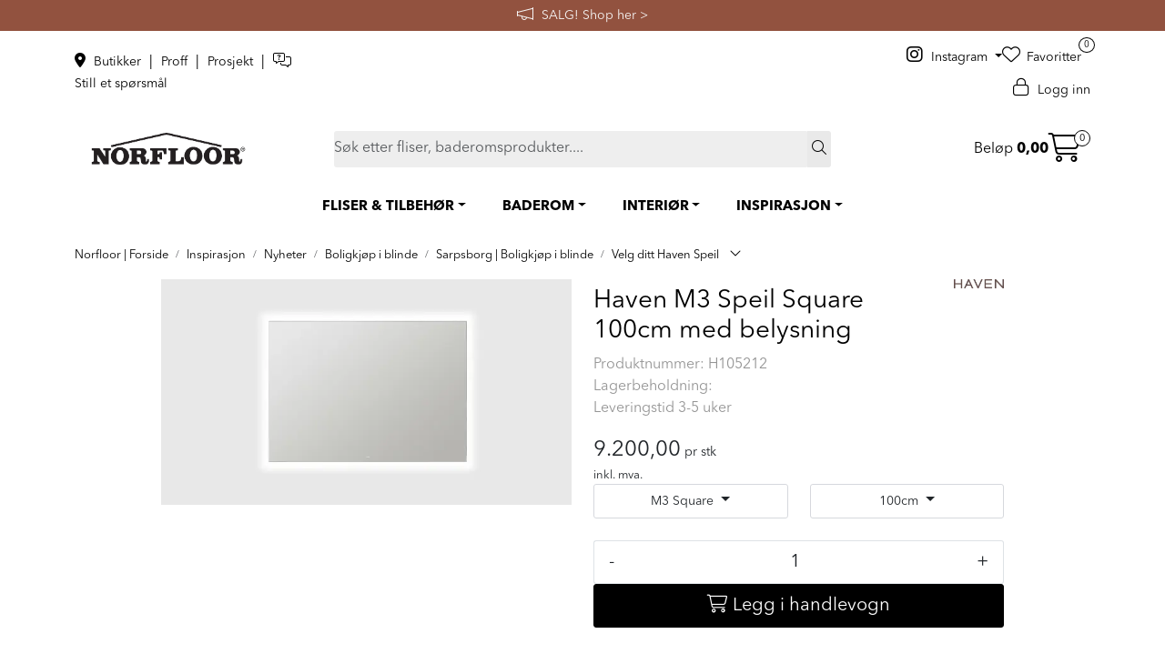

--- FILE ---
content_type: text/html; charset=UTF-8
request_url: https://www.norfloor.no/velg-ditt-haven-speil?variant=10719
body_size: 26703
content:
<!DOCTYPE html>
<html lang="nb" data-bs-theme="light">
<head>
             
<!-- START /modules/meta -->
<title>Velg ditt Haven Speil Norfloor - Mer enn bare fliser</title>
<meta name="generator" content="Gurusoft Ecommerce">
<meta name="viewport" content="width=device-width, initial-scale=1.0">
<meta http-equiv="content-type" content="text/html; charset=UTF-8">
<meta http-equiv="X-UA-Compatible" content="IE=edge">

<meta name="description" content="• Speil med bakbelysning
• Matcher møblene fra Haven
• Velg mellom 2 ulike design">

<meta name="robots" content="index,follow">

<link rel="canonical" href="https://www.norfloor.no/velg-ditt-haven-speil">

<meta name="google" content="notranslate">

<meta property="og:site_name" content="Norfloor - Mer enn bare fliser">
<meta property="og:url" content="https://www.norfloor.no/velg-ditt-haven-speil">
<meta property="og:title" content="Velg ditt Haven Speil Norfloor - Mer enn bare fliser">
<meta property="og:type" content="product">
<meta property="og:description" content="• Speil med bakbelysning
• Matcher møblene fra Haven
• Velg mellom 2 ulike design">
<meta property="og:image" content="https://res.cloudinary.com/norfloor-as/image/upload/f_auto,q_auto/v1670944975/p_HAVENSPEIL_default_1">
<meta property="og:image:url" content="https://res.cloudinary.com/norfloor-as/image/upload/f_auto,q_auto/v1670944975/p_HAVENSPEIL_default_1">
<meta property="og:image:secure_url" content="https://res.cloudinary.com/norfloor-as/image/upload/f_auto,q_auto/v1670944975/p_HAVENSPEIL_default_1">

<!-- END /modules/meta -->

             
<!-- START /modules/includes-head -->

         
<!-- START /modules/components/favicon -->

<link rel="icon" type="image/png" href="https://res.cloudinary.com/norfloor-as/image/upload/w_64,h_64,c_limit,f_auto,q_auto/v1696346773/g_logo_favicon_1.png">
<link rel="apple-touch-icon" href="https://res.cloudinary.com/norfloor-as/image/upload/w_180,h_180,c_limit,f_auto,q_auto/v1696346773/g_logo_favicon_1.png">

<!-- END /modules/components/favicon -->



             
<!-- START /modules/components/includes-head-cookie-information -->

    <script id="CookieConsent" type="text/javascript" src="https://policy.app.cookieinformation.com/uc.js" data-culture="NB" data-gcm-version="2.0"></script>
    <script>window.addEventListener('CookieInformationConsentGiven',function(event){if(CookieInformation.getConsentGivenFor('cookie_cat_marketing')){window.dataLayer=window.dataLayer||[];dataLayer.push({"ecomm_prodid":"HAVENSPEIL","ecomm_pagetype":"product"});dataLayer.push({"ecommerce":null});dataLayer.push({"event":"view_item","ecommerce":{"items":[{"item_name":"Velg ditt Haven Speil","item_id":"HAVENSPEIL","value":6500.0,"currency":"NOK"}]}});dataLayer.push({"customerType":"anonymous"});(function(w,d,s,l,i){w[l]=w[l]||[];w[l].push({'gtm.start':new Date().getTime(),event:'gtm.js'});var f=d.getElementsByTagName(s)[0],j=d.createElement(s),dl=l!='dataLayer'?'&l='+l:'';j.async=true;j.src='//www.googletagmanager.com/gtm.js?id='+i+dl;f.parentNode.insertBefore(j,f);})(window,document,'script','dataLayer','GTM-KH52QF3');(function(f,b,e,v,n,t,s){if(f.fbq)return;n=f.fbq=function(){n.callMethod?n.callMethod.apply(n,arguments):n.queue.push(arguments)};if(!f._fbq)f._fbq=n;n.push=n;n.loaded=!0;n.version='2.0';n.queue=[];t=b.createElement(e);t.async=!0;t.src=v;s=b.getElementsByTagName(e)[0];s.parentNode.insertBefore(t,s)})(window,document,'script','//connect.facebook.net/en_US/fbevents.js');fbq('init','901727367460803');fbq('track','PageView');fbq('consent','revoke');fbq('track','ViewContent',{content_type:'product',content_ids:['HAVENSPEIL'],content_name:'Velg ditt Haven Speil'});}},false);</script>

<!-- END /modules/components/includes-head-cookie-information -->

<link href="/themes/stylesheet/fontawesome/css/A.fontawesome.min.css,qv=202512181605.pagespeed.cf.D8UCoWnw13.css" rel="stylesheet preload" as="style">
<link href="/themes/stylesheet/fontawesome/css/A.solid.min.css,qv=202512181605.pagespeed.cf.Cs5V7vkY69.css" rel="stylesheet preload" as="style">
<link href="/themes/stylesheet/fontawesome/css/A.light.min.css,qv=202512181605.pagespeed.cf.fTn3z4osB6.css" rel="stylesheet preload" as="style">
<link href="/themes/stylesheet/fontawesome/css/A.brands.min.css,qv=202512181605.pagespeed.cf.DwH4JASgjD.css" rel="stylesheet preload" as="style">
<link href="/themes/stylesheet/fontawesome/css/A.v5-font-face.min.css,qv=202512181605.pagespeed.cf.s8d3FpsWGt.css" rel="stylesheet preload" as="style">
<link href="/themes/stylesheet/A.owlCarousel,,_owl.carousel.min.css,,qv==202512181605+stylesheet.css,Mcc.zn0rWVZuVG.css.pagespeed.cf.lKi8MUxBKp.css" rel="stylesheet"/>



                    <style>@media (min-width:1200px){.perks-bar:not(.perks-bar-no-space) .container {padding:0}}.container .perks-bar .container{width:100%}.perks{-webkit-box-align:center;-ms-flex-align:center;align-items:center}.perk{display:-webkit-box;display:-ms-flexbox;display:flex;-webkit-box-align:center;-ms-flex-align:center;align-items:center;text-decoration:none!important;-webkit-box-pack:center;-ms-flex-pack:center;justify-content:center;min-height:65px}.perk__content{display:-ms-grid;display:grid;text-align:left}.perk__subtitle{font-size:85%}.perk:hover,.perk:active{text-decoration:none}.perk__icon{margin-right:15px;max-width:60px;text-align:center}@media (max-width:992px){.perks{display:-ms-grid;display:grid;grid-row-gap:20px}.perks>div:only-child{padding:0}.perks-bar{margin:0 -15px;background:transparent!important}.perks-bar>.container .perks>div{padding:0}.perk__icon{width:15%}.perk__content{width:25%}.perk__content.middle{text-align:center}}@media (max-width:600px){.perk__content{width:30%}}</style>                    <style>div.Q-011__container{display:-webkit-box;display:-ms-flexbox;display:flex;-webkit-box-pack:justify;-ms-flex-pack:justify;justify-content:space-between;-webkit-box-orient:horizontal;-webkit-box-direction:normal;-ms-flex-direction:row;flex-direction:row;-webkit-box-align:stretch;-ms-flex-align:stretch;align-items:stretch}a.Q-011__link-container:hover,a.Q-011__link-container:focus,a.Q-011__link-container:active,a.Q-011__link-container:focus:active{text-decoration:none}div.Q-011__under-image a.Q-011__link-container{-webkit-box-orient:vertical;-webkit-box-direction:normal;-ms-flex-direction:column;flex-direction:column}div.Q-011__under-image div.Q-011__text-container{position:relative}@media (min-width:1200px){div.Q-011__space .Q-011__content:first-child:not(:last-child) {margin-right:25px}div.Q-011__space .Q-011__content:last-child:not(:first-child):not(:nth-child(2)) {margin-left:25px}div.Q-011__space .Q-011__content:nth-child(3):not(:last-child) {margin-left:25px}}div.Q-011__content{display:-webkit-inline-box;display:-ms-inline-flexbox;display:inline-flex;-webkit-box-pack:center;-ms-flex-pack:center;justify-content:center;-webkit-box-orient:vertical;-webkit-box-direction:normal;-ms-flex-direction:column;flex-direction:column;width:100%;position:relative;-webkit-box-align:start;-ms-flex-align:start;align-items:flex-start}div.Q-011__content:not(.no-padding-bottom) {padding-bottom:24px}div.Q-011__content:not(.no-padding-bottom) .Q-011__img {width:100%}a.Q-011__link-container{display:-webkit-box;display:-ms-flexbox;display:flex;-webkit-box-pack:center;-ms-flex-pack:center;justify-content:center;-webkit-box-align:end;-ms-flex-align:end;align-items:flex-end;-webkit-box-orient:horizontal;-webkit-box-direction:normal;-ms-flex-direction:row;flex-direction:row;height:100%;width:100%}a.Q-011__link-container:hover{opacity:.9;-o-transition:opacity .2s ease-in-out;transition:opacity .2s ease-in-out;-moz-transition:opacity .2s ease-in-out;-webkit-transition:opacity .2s ease-in-out}div.Q-011__text-container{position:absolute;width:100%;padding:15px;min-height:70px;display:-webkit-inline-box;display:-ms-inline-flexbox;display:inline-flex;-webkit-box-orient:vertical;-webkit-box-direction:normal;-ms-flex-direction:column;flex-direction:column;-webkit-box-pack:center;-ms-flex-pack:center;justify-content:center;-webkit-box-align:center;-ms-flex-align:center;align-items:center;-webkit-box-flex:1;-ms-flex:1;flex:1}.Q-011__content.no-padding-bottom div.Q-011__text-container{display:none}p.Q-011__title{font-size:25px;margin:0;text-align:center}p.Q-011__desc{font-size:15px;margin:0;text-align:center}@media (max-width:1199px){div.Q-011__container{-webkit-box-orient:vertical;-webkit-box-direction:normal;-ms-flex-direction:column;flex-direction:column}div.Q-011__content{margin:14px 0}div.Q-011__content:first-child{margin-top:0}div.Q-011__content:last-child{margin-bottom:0}a.Q-011__link-container{-webkit-box-orient:vertical;-webkit-box-direction:normal;-ms-flex-direction:column;flex-direction:column}div.Q-011__text-container{position:relative}}</style>                    <style>.Q-025{display:-webkit-box;display:-ms-flexbox;display:flex}.Q-025:hover,.Q-025:focus{text-decoration:none}.customer-statement{width:100%}.customer-statement-card-title{font-style:italic;color:#5c5957}.customer-statement-card-info{font-size:30px;font-style:italic}.customer-statement .right .customer-statement-card-info{margin:40px}.customer-statement-card .customer-statement-card-image{margin:50px auto;width:250px;height:250px}.customer-statement-card-name{margin:20px;text-align:right}@media (min-width:1200px){.customer-statement .middle{display:-webkit-box;display:-ms-flexbox;display:flex;-webkit-box-pack:center;-ms-flex-pack:center;justify-content:center;-webkit-box-align:center;-ms-flex-align:center;align-items:center;-webkit-box-orient:vertical;-webkit-box-direction:normal;-ms-flex-direction:column;flex-direction:column}.customer-statement .middle .customer-statement-card-info{text-align:center}.customer-statement .middle .customer-statement-card-name{text-align:right;margin-right:50px}.container .customer-statement .left .customer-statement-card-name{margin-right:50px}.customer-statement .left .customer-statement-card-name{margin-right:50px;bottom:0;right:0;text-align:right}.customer-statement .left .customer-statement-card-info{margin-left:350px}.customer-statement .right .customer-statement-card-info{margin-right:300px}.customer-statement .right .customer-statement-card-name{margin-right:400px}.container .customer-statement .right .customer-statement-card-name{margin-right:350px}.customer-statement .left .customer-statement-card-image{float:left}.customer-statement .middle .customer-statement-card-image{margin:50px auto}.customer-statement-card-image img{width:250px;height:250px}.customer-statement-card-details{margin:0;height:250px;position:relative;display:inline}.customer-statement .middle .customer-statement-card-details{height:auto}.customer-statement .middle .customer-statement-card-image{margin:50px auto!important}.customer-statement .right .customer-statement-card-image{float:right;display:inline;margin-right:50px!important}.customer-statement-card .customer-statement-card-image{margin:0 0 50px 50px;width:250px;height:250px}}</style>                    <link rel="stylesheet" href="/themes/stylesheet/fancybox/jquery.fancybox.min.css.pagespeed.ce.otQlhCkvZM.css"/>    

    <style>#productInfo .dropdown .dropdown-menu{max-height:250px}</style>


<!-- END /includes/stylesheet/product.vm -->
             <script>(function(d,id){if(!window.flowbox){var f=function(){f.q.push(arguments);};f.q=[];window.flowbox=f;}if(d.getElementById(id)){return;}var s=d.createElement('script'),fjs=d.scripts[d.scripts.length-1];s.id=id;s.async=true;s.src='https://connect.getflowbox.com/flowbox.js';fjs.parentNode.insertBefore(s,fjs);})(document,'flowbox-js-embed');</script>

<!-- Delta Projects pageView scripts are plug and play / No changes are required before implementation -->
<script type="text/javascript">var _d7=_d7||[];_d7.push({action:"pageView",pageId:"YOUR_PAGE_ID"});(function(){var d=document.createElement("script"),s=document.getElementsByTagName("script")[0];_d7.id="16756";_d7.p=("https:"==document.location.protocol?"https://":"http://");d.src=_d7.p+"tb.de17a.com/d7.js";d.type="text/javascript";d.async=1;s.parentNode.insertBefore(d,s);})();</script>

    </head>
<body><noscript><meta HTTP-EQUIV="refresh" content="0;url='https://www.norfloor.no/velg-ditt-haven-speil?variant=10719&amp;PageSpeed=noscript'" /><style><!--table,div,span,font,p{display:none} --></style><div style="display:block">Please click <a href="https://www.norfloor.no/velg-ditt-haven-speil?variant=10719&amp;PageSpeed=noscript">here</a> if you are not redirected within a few seconds.</div></noscript>
             
<!-- START /modules/components/skip-to-main-content -->

<a id="skip-main" class="btn btn-primary visually-hidden-focusable" href="#columns">Skip to main content</a>

<!-- END /modules/components/skip-to-main-content -->

                 <noscript><iframe src="https://www.googletagmanager.com/ns.html?id=GTM-KH52QF3" height="0" width="0" style="display:none;visibility:hidden"></iframe></noscript>

    <main id="page">

        <!--[if lt IE 7]>
        <p class="chromeframe">You are using an <strong>outdated</strong> browser. Please <a href="http://browsehappy.com/">upgrade your browser</a> or <a href="http://www.google.com/chromeframe/?redirect=true">activate Google Chrome Frame</a> to improve your experience.</p>
        <![endif]-->

        
                 
<!-- START /modules/components/scroll-to-top -->

<div class="scrollToTop">
    <div id="back-text">
        <span>Til toppen</span>
    </div>

    <i class="fa-light fa-angle-up" aria-hidden="true"></i>
</div>

<!-- END /modules/components/scroll-to-top -->
                 
<!-- START /modules/components/top-menu-admin -->

<div data-ajax_target="top-admin-menu" data-entity-type="product" data-entity-id="11776" data-edit=""></div>

<!-- END /modules/components/top-menu-admin -->
                 
<!-- START /modules/components/announcement-bar -->
        <div id="announcement-bar" style="--announcements-background-color:rgb(146, 82, 63);--announcements-text-color:rgb(247, 246, 246);">
                                <a class="announcement" href="/salg-norfloor" target="_self">
            
                            <i class="fa-light fa-megaphone"></i>
                        <span>SALG!     Shop her ></span>

                        </a>
                                            <a class="announcement" href="/fast-lavpris-hos-norfloor" target="_self">
            
                            <i class="fa-light fa-tags"></i>
                        <span>FAST LAVPRIS på en rekke fliser og baderomsprodukter.    Shop her ></span>

                        </a>
                                            <div class="announcement">
            
                            <i class="fa-light fa-truck-arrow-right"></i>
                        <span>Vi sender til hele Norge</span>

                        </div>
                                            <a class="announcement" href="/avtal-mote" target="_blank">
            
                            <i class="fa-light fa-messages-question"></i>
                        <span>Avtal et møte med oss.        Book her ></span>

                        </a>
                        </div>
    <!-- END /modules/components/announcement-bar -->
                 
<!-- START /modules/components/top-menu -->

<div class="d-none d-lg-block top-menu-row">
    <div class="container">
        <div class="row align-items-center">
            <div class="col-4 col-xl-3">
                <div class="top-menu-row__link-menu">
                             
<!-- START /modules/components/top-links -->

    <a href="/butikkoversikt" target="_self">
                    <i class="fas fa-map-marker-alt" aria-hidden="true"></i>
                Butikker
    </a>

    	    <span class="separator">|</span>
        <a href="/norfloor-proff" target="_self">
                Proff
    </a>

    	    <span class="separator">|</span>
        <a href="/norfloor-prosjekt" target="_self">
                Prosjekt
    </a>

    	    <span class="separator">|</span>
        <a href="https://tawk.to/chat/641192f84247f20fefe60216/1griac7cu" target="_blank">
                    <i class="fa-light fa-messages-question" aria-hidden="true"></i>
                Still et spørsmål
    </a>

    
<!-- END /modules/components/top-links -->
                </div>
            </div>

                        <div class="col-4 col-xl-6 d-flex align-items-center justify-content-center gap-2">
                            </div>
            
            <div class="col-4 col-xl-3">
                <div class="top-menu-row__icon-menu">
                                        <div class="social-media-desktop">
                                 
<!-- START /modules/components/nrf-social-media-desktop -->

    <a class="dropdown-toggle" data-bs-toggle="dropdown">
        <i class="fab fa-instagram" aria-hidden="true"></i> Instagram
    </a>

    <ul class="dropdown-menu" role="menu" style="z-index: 9999999; min-width: 8rem;">
                    <li role="menuitem">
                <a class="account" href="https://www.instagram.com/norfloor_fliser/">
                    <i class="fab fa-instagram" aria-hidden="true"></i> Instagram
                </a>
            </li>
                    <li role="menuitem">
                <a class="account" href="https://www.facebook.com/Norfloor">
                    <i class="fab fa-facebook-f" aria-hidden="true"></i> Facebook
                </a>
            </li>
                    <li role="menuitem">
                <a class="account" href="https://no.pinterest.com/norfloor_fliser/">
                    <i class="fa-brands fa-pinterest-p" aria-hidden="true"></i> Pinterest
                </a>
            </li>
                    <li role="menuitem">
                <a class="account" href="https://www.youtube.com/c/NorfloorNo">
                    <i class="fa-brands fa-youtube" aria-hidden="true"></i> YouTube
                </a>
            </li>
                    <li role="menuitem">
                <a class="account" href="https://www.linkedin.com/company/norfloor-as">
                    <i class="fa-brands fa-linkedin-in" aria-hidden="true"></i> LinkedIn
                </a>
            </li>
            </ul>

                    </div>
                    
                             
<!-- START /modules/components/locale-button-desktop -->


<!-- END /modules/components/locale-button-desktop -->
                             
<!-- START /modules/components/info-button-desktop -->


<!-- END /modules/components/info-button-desktop -->
                             
<!-- START /modules/components/favorite-button-desktop -->

    <div class="favorite-button-desktop">
        <span class="favorite-quantity" data-ajax_target="favorites-size">
                    </span>

        <a href="favorites" class="favorite-userbutton">
            <i class="fa-light fa-heart" aria-hidden="true"></i>
            <span class="d-none d-xl-inline-block">Favoritter</span>
        </a>
    </div>

<!-- END /modules/components/favorite-button-desktop -->
                             
<!-- START /modules/components/user-button-desktop -->

<div class="user-button-desktop">
			<a href="login">
			<i class="fa-light fa-lock" aria-hidden="true"></i>
			<span class="d-none d-xl-inline-block">Logg inn</span>
		</a>
	</div>

<!-- END /modules/components/user-button-desktop -->
                </div>
            </div>
        </div>
    </div>
</div>

<div class="modal fade" id="stockWarehouseModal" tabindex="-1" aria-labelledby="stockWarehouseModalLabel" aria-hidden="true">
    <div class="modal-dialog modal-lg modal-dialog-centered">
        <div class="modal-content">
            <div class="modal-header">
                <h5 class="modal-title fs-5" id="stockWarehouseModalLabel">Velg lagerlokasjon</h5>
                <button type="button" class="btn-close" data-bs-dismiss="modal" aria-label="Close"></button>
            </div>
            <div class="modal-body stock-warehouses">
                            </div>
        </div>
    </div>
</div>

<div class="modal fade" id="stockWarehouseStockModal" tabindex="-1" aria-labelledby="stockWarehouseStockModalLabel" aria-hidden="true">
    <div class="modal-dialog modal-lg modal-dialog-centered">
        <div class="modal-content">
            <div class="modal-header">
                <h5 class="modal-title fs-5" id="stockWarehouseStockModalLabel">Tilgjengelig på disse lagerlokasjonene</h5>
                <button type="button" class="btn-close" data-bs-dismiss="modal" aria-label="Close"></button>
            </div>
            <div class="modal-body stock-warehouses">
                            </div>
        </div>
    </div>
</div>

<!-- END /modules/components/user-button-desktop -->

                 
<!-- START /modules/header -->

<header id="header" class="sticky-top">
    <div id="sticky-desktop" class="d-none d-lg-block">
                 
<!-- START /modules/components/header-desktop -->

<div id="topbar">
    <div class="desktop d-none d-lg-block">
        <div class="container">
            <div class="row align-items-center">
                <div class="col-lg-3 col-xl-3">                              
<!-- START /modules/components/header-desktop-logo -->

<div id="logo-theme">
    <a class="d-flex" href="/"><img src="https://res.cloudinary.com/norfloor-as/image/upload/f_auto,q_auto/v1683194154/g_logo_desktop_1" class="img-fluid" alt="Norfloor - Mer enn bare fliser" height="55" itemprop="logo"></a>
</div>

<!-- END /modules/components/header-desktop-logo -->
                </div>

                <div class="col-lg-7 col-xl-6">                              
<!-- START /modules/components/header-desktop-search -->

<div class="search-bar" itemscope itemtype="http://schema.org/WebSite">
    <meta itemprop="url" content="https://www.norfloor.no">
    <form action="search" method="get" accept-charset="UTF-8" itemprop="potentialAction" itemscope itemtype="http://schema.org/SearchAction">
        <meta itemprop="target" content="https://www.norfloor.no/search?action=search&q={q}">
        <input type="hidden" name="action" value="search">

        <div class="input-group">
            <input type="text" name="q" placeholder="Søk etter fliser, baderomsprodukter...." class="suggest form-control" aria-label="Søk" required itemprop="query-input" autocomplete="off" data-action="incremental-search" data-content-target="incremental-search-desktop">
            <button class="btn button-search" type="submit" aria-label="Søk">
                <i class="fa-light fa-magnifying-glass" aria-hidden="true"></i>
                <i class="fa-light fa-spinner-third fa-spin" hidden aria-hidden="true"></i>
            </button>
        </div>
    </form>
    <div class="incremental-search-content desktop" data-content="incremental-search-desktop"></div>
</div>

<!-- END /modules/components/header-desktop-search -->
                </div>

                <div class="col-lg-2 col-xl-3">
                    <div class="basket-button-desktop">                                  
<!-- START /modules/components/basket-button-desktop -->

<div class="large-cart">
    <div class="large-cart__price">
        Beløp
        <span class="large-cart__price-amount" data-ajax_target="basket-amount"></span>
    </div>
    <div class="large-cart__icon">
        <div class="large-cart__amount" data-ajax_target="basket-size"></div>
        <a href="basket" title="Gå til handlevogn">
            <i class="fa-light fa-cart-shopping" aria-hidden="true"></i>
        </a>
    </div>
</div>

<!-- END /modules/components/basket-button-desktop -->
                    </div>
                </div>
            </div>
        </div>
    </div>
</div>

<nav id="desktop_menu" class="navbar navbar-expand-lg">
             
<!-- START /modules/components/category-menu-desktop -->

<div class="container justify-content-center">
    <ul class="navbar-nav collapse navbar-collapse flex-wrap justify-content-center align-items-center">
                    <li class="nav-item  dropdown dropdown-xl-trigger deeper " data-category_id="271">
                <a class="dropdown-toggle nav-link" href="fliser-tilbehor">FLISER & TILBEHØR</a>

                                    <div class="dropdown-menu dropdown-xl-content">
                        <div class="container category-sub-menu">
                                                        
                                <div class="category-sub-menu-content">
                                    <a href="fliser" title="Fliser">Fliser</a>

                                                                            <ul class="category-sub-sub-menu-content">
                                                                                                                                        <li>
                                                    <a href="baderomsfliser">Baderomsfliser</a>
                                                </li>
                                                                                            <li>
                                                    <a href="gulvflis">Gulvfliser</a>
                                                </li>
                                                                                            <li>
                                                    <a href="garasjefliser">Garasjefliser</a>
                                                </li>
                                                                                            <li>
                                                    <a href="kjokkenfliser">Kjøkkenfliser</a>
                                                </li>
                                                                                            <li>
                                                    <a href="storformat-fliser">Storformat fliser</a>
                                                </li>
                                                                                    </ul>
                                                                    </div>
                            
                                <div class="category-sub-menu-content">
                                    <a href="utefliser-flisheller" title="Utefliser & Flisheller">Utefliser & Flisheller</a>

                                                                            <ul class="category-sub-sub-menu-content">
                                                                                                                                        <li>
                                                    <a href="flisheller">Flisheller</a>
                                                </li>
                                                                                            <li>
                                                    <a href="stotteben-til-flisheller">Tilbehør til flisheller</a>
                                                </li>
                                                                                    </ul>
                                                                    </div>
                            
                                <div class="category-sub-menu-content">
                                    <a href="rengjoring-og-vedlikehold" title="Rengjøring & Vedlikehold">Rengjøring & Vedlikehold</a>

                                                                            <ul class="category-sub-sub-menu-content">
                                                                                                                                        <li>
                                                    <a href="impregnering">Impregnering</a>
                                                </li>
                                                                                            <li>
                                                    <a href="renhold-og-impregnering">Renhold</a>
                                                </li>
                                                                                            <li>
                                                    <a href="fugefornyer">Fugefornyer</a>
                                                </li>
                                                                                    </ul>
                                                                    </div>
                            
                                <div class="category-sub-menu-content">
                                    <a href="tilbehor-flis" title="Tilbehør">Tilbehør</a>

                                                                            <ul class="category-sub-sub-menu-content">
                                                                                                                                        <li>
                                                    <a href="flislim">Flislim</a>
                                                </li>
                                                                                            <li>
                                                    <a href="fugemasse">Fugemasser</a>
                                                </li>
                                                                                            <li>
                                                    <a href="myk-fug">Mykfug</a>
                                                </li>
                                                                                    </ul>
                                                                    </div>
                            
                                <div class="category-sub-menu-content">
                                    <a href="verktoy-fliser" title="Verktøy">Verktøy</a>

                                                                    </div>
                                                    </div>
                    </div>
                            </li>
                    <li class="nav-item  dropdown dropdown-xl-trigger deeper " data-category_id="7">
                <a class="dropdown-toggle nav-link" href="baderom">BADEROM</a>

                                    <div class="dropdown-menu dropdown-xl-content">
                        <div class="container category-sub-menu">
                                                        
                                <div class="category-sub-menu-content">
                                    <a href="baderomsinnredning" title="Baderomsinnredning">Baderomsinnredning</a>

                                                                            <ul class="category-sub-sub-menu-content">
                                                                                                                                        <li>
                                                    <a href="servanter">Servanter</a>
                                                </li>
                                                                                            <li>
                                                    <a href="servantskap">Servantskap</a>
                                                </li>
                                                                                            <li>
                                                    <a href="speil-og-speilskap">Speil og Speilskap</a>
                                                </li>
                                                                                            <li>
                                                    <a href="hoyskap-og-veggskap">Høyskap og veggskap</a>
                                                </li>
                                                                                            <li>
                                                    <a href="haven-baderomsinnredning">Haven baderomsinnredning</a>
                                                </li>
                                                                                            <li>
                                                    <a href="mobelpakker">Møbelpakker</a>
                                                </li>
                                                                                    </ul>
                                                                    </div>
                            
                                <div class="category-sub-menu-content">
                                    <a href="dusj-1" title="Dusjer & Dusjløsninger">Dusjer & Dusjløsninger</a>

                                                                            <ul class="category-sub-sub-menu-content">
                                                                                                                                        <li>
                                                    <a href="takdusj">Takdusj</a>
                                                </li>
                                                                                            <li>
                                                    <a href="dusjsett">Dusjsett</a>
                                                </li>
                                                                                            <li>
                                                    <a href="dusjtilbehor">Dusjtilbehør</a>
                                                </li>
                                                                                            <li>
                                                    <a href="dusjvegger">Dusjvegger</a>
                                                </li>
                                                                                            <li>
                                                    <a href="innbyggningslosninger">Innbygging - dusj</a>
                                                </li>
                                                                                    </ul>
                                                                    </div>
                            
                                <div class="category-sub-menu-content">
                                    <a href="blandebatteri" title="Blandebatteri">Blandebatteri</a>

                                                                            <ul class="category-sub-sub-menu-content">
                                                                                                                                        <li>
                                                    <a href="servantbatteri">Servantbatteri</a>
                                                </li>
                                                                                            <li>
                                                    <a href="dusjbatteri">Dusjbatteri</a>
                                                </li>
                                                                                            <li>
                                                    <a href="dusj-og-badekarbatteri">Dusj- og badekarbatteri</a>
                                                </li>
                                                                                            <li>
                                                    <a href="bunnventiler">Bunnventil</a>
                                                </li>
                                                                                            <li>
                                                    <a href="innbygging">Innbygging - servantkran</a>
                                                </li>
                                                                                    </ul>
                                                                    </div>
                            
                                <div class="category-sub-menu-content">
                                    <a href="badekar" title="Badekar">Badekar</a>

                                                                            <ul class="category-sub-sub-menu-content">
                                                                                                                                        <li>
                                                    <a href="frittstaende-badekar">Frittstående badekar</a>
                                                </li>
                                                                                            <li>
                                                    <a href="tilbehor-badekar">Tilbehør badekar</a>
                                                </li>
                                                                                    </ul>
                                                                    </div>
                            
                                <div class="category-sub-menu-content">
                                    <a href="baderomstilbehor" title="Baderomstilbehør">Baderomstilbehør</a>

                                                                            <ul class="category-sub-sub-menu-content">
                                                                                                                                        <li>
                                                    <a href="baderomssett">Baderomssett</a>
                                                </li>
                                                                                            <li>
                                                    <a href="kroker-og-handkleholder">Kroker og Håndkleholder</a>
                                                </li>
                                                                                            <li>
                                                    <a href="sapedispensere">Såpedispenser</a>
                                                </li>
                                                                                            <li>
                                                    <a href="tannglass">Tannglass</a>
                                                </li>
                                                                                            <li>
                                                    <a href="sapehyller">Såpeholder og såpekopp</a>
                                                </li>
                                                                                            <li>
                                                    <a href="sminkespeil">Sminkespeil</a>
                                                </li>
                                                                                            <li>
                                                    <a href="handklaer">Håndkle</a>
                                                </li>
                                                                                            <li>
                                                    <a href="handkletorker">Håndkletørker</a>
                                                </li>
                                                                                            <li>
                                                    <a href="toalettborster">Toalettbørster</a>
                                                </li>
                                                                                            <li>
                                                    <a href="toalettrullholder">Toalettrullholder</a>
                                                </li>
                                                                                            <li>
                                                    <a href="oppbevaring">Oppbevaring til bad</a>
                                                </li>
                                                                                            <li>
                                                    <a href="soppelbotte">Søppelbøtte og pedalbøtte</a>
                                                </li>
                                                                                    </ul>
                                                                    </div>
                            
                                <div class="category-sub-menu-content">
                                    <a href="toaletter" title="Toalett">Toalett</a>

                                                                            <ul class="category-sub-sub-menu-content">
                                                                                                                                        <li>
                                                    <a href="vegghengt-toalett">Vegghengt toalett</a>
                                                </li>
                                                                                            <li>
                                                    <a href="toalettseter">Toalettseter</a>
                                                </li>
                                                                                            <li>
                                                    <a href="trykkplater-og-sisterner">Trykkplater og sisterner</a>
                                                </li>
                                                                                    </ul>
                                                                    </div>
                            
                                <div class="category-sub-menu-content">
                                    <a href="sluk--slukrister" title="Sluk & Slukrister">Sluk & Slukrister</a>

                                                                            <ul class="category-sub-sub-menu-content">
                                                                                                                                        <li>
                                                    <a href="sluk">Sluk og designsluk</a>
                                                </li>
                                                                                            <li>
                                                    <a href="slukrister">Sluk & Slukrist</a>
                                                </li>
                                                                                    </ul>
                                                                    </div>
                                                    </div>
                    </div>
                            </li>
                    <li class="nav-item  dropdown dropdown-xl-trigger deeper " data-category_id="13">
                <a class="dropdown-toggle nav-link" href="interior">INTERIØR</a>

                                    <div class="dropdown-menu dropdown-xl-content">
                        <div class="container category-sub-menu">
                                                        
                                <div class="category-sub-menu-content">
                                    <a href="baderomsinterior" title="Baderomsinteriør">Baderomsinteriør</a>

                                                                            <ul class="category-sub-sub-menu-content">
                                                                                                                                        <li>
                                                    <a href="sapedispensere">Såpedispenser</a>
                                                </li>
                                                                                            <li>
                                                    <a href="toalettborster">Toalettbørster</a>
                                                </li>
                                                                                            <li>
                                                    <a href="handsape">Håndsåpe</a>
                                                </li>
                                                                                    </ul>
                                                                    </div>
                            
                                <div class="category-sub-menu-content">
                                    <a href="dekor" title="Dekor">Dekor</a>

                                                                            <ul class="category-sub-sub-menu-content">
                                                                                                                                        <li>
                                                    <a href="duftlys">Duftlys</a>
                                                </li>
                                                                                            <li>
                                                    <a href="fakler">Fakkel & Fakkelholder</a>
                                                </li>
                                                                                            <li>
                                                    <a href="duftpinner">Duftpinner</a>
                                                </li>
                                                                                    </ul>
                                                                    </div>
                            
                                <div class="category-sub-menu-content">
                                    <a href="kjokken" title="Kjøkken">Kjøkken</a>

                                                                            <ul class="category-sub-sub-menu-content">
                                                                                                                                        <li>
                                                    <a href="kjokkenkran">Kjøkkenkraner</a>
                                                </li>
                                                                                            <li>
                                                    <a href="kjokkenvask">Kjøkkenvasker</a>
                                                </li>
                                                                                            <li>
                                                    <a href="kjokkenfliser">Kjøkkenfliser</a>
                                                </li>
                                                                                    </ul>
                                                                    </div>
                            
                                <div class="category-sub-menu-content">
                                    <a href="tekstil" title="Tekstil">Tekstil</a>

                                                                            <ul class="category-sub-sub-menu-content">
                                                                                                                                        <li>
                                                    <a href="handklaer">Håndkle</a>
                                                </li>
                                                                                            <li>
                                                    <a href="badematte">Badematte</a>
                                                </li>
                                                                                            <li>
                                                    <a href="skittentoyskurv">Skittentøyskurv</a>
                                                </li>
                                                                                            <li>
                                                    <a href="dusjforheng">Dusjforheng</a>
                                                </li>
                                                                                    </ul>
                                                                    </div>
                            
                                <div class="category-sub-menu-content">
                                    <a href="spileplater" title="Spileplater">Spileplater</a>

                                                                    </div>
                                                    </div>
                    </div>
                            </li>
                    <li class="nav-item  dropdown dropdown-xl-trigger deeper " data-category_id="94">
                <a class="dropdown-toggle nav-link" href="inspirasjon">INSPIRASJON</a>

                                    <div class="dropdown-menu dropdown-xl-content">
                        <div class="container category-sub-menu">
                                                        
                                <div class="category-sub-menu-content">
                                    <a href="tips--triks" title="Tips & Triks">Tips & Triks</a>

                                                                            <ul class="category-sub-sub-menu-content">
                                                                                                                                        <li>
                                                    <a href="uteplassen-guide-til-terrasse-fliser">Uteplassen - guide til uterom med fliser</a>
                                                </li>
                                                                                            <li>
                                                    <a href="innebygde-losninger-vil-forvandle-badet">Innebygde løsninger vil forvandle badet</a>
                                                </li>
                                                                                            <li>
                                                    <a href="rillemagi-sa-enkelt-far-du-et-lekkert-bad">Rillemagi: Så enkelt får du et lekkert bad</a>
                                                </li>
                                                                                            <li>
                                                    <a href="hvordan-rengjore-fuger">Hvordan rengjøre fuger - Tipsene du trenger!</a>
                                                </li>
                                                                                            <li>
                                                    <a href="hvordan-legge-flisheller-pa-en-terrasse">Hvordan legge flisheller på en terrasse</a>
                                                </li>
                                                                                            <li>
                                                    <a href="7-enkle-trinn-for-a-velge-din-perfekte-dusjvegg">7 enkle trinn for å velge din perfekte dusjvegg</a>
                                                </li>
                                                                                            <li>
                                                    <a href="slik-velger-du-baderomsmobel">Slik velger du baderomsinnredning</a>
                                                </li>
                                                                                            <li>
                                                    <a href="hvordan-velge-riktige-gulvfliser">Hvordan velge riktige gulvfliser?</a>
                                                </li>
                                                                                            <li>
                                                    <a href="hva-er-granittkeramikk-fliser-">Hva er granittkeramikk fliser?</a>
                                                </li>
                                                                                            <li>
                                                    <a href="hva-er-forskjellen-mellom-ulike-fliser">Hva er forskjellen mellom ulike fliser?</a>
                                                </li>
                                                                                            <li>
                                                    <a href="hvorfor-velge-skreddersydd-baderomsinnredning">Hvorfor velge skreddersydd baderomsinnredning</a>
                                                </li>
                                                                                            <li>
                                                    <a href="hvordan-velge-baderomsfliser">Hvordan velge baderomsfliser</a>
                                                </li>
                                                                                            <li>
                                                    <a href="hvordan-velge-fugemasse">Hvordan velge fugemasse?</a>
                                                </li>
                                                                                            <li>
                                                    <a href="marthe-mittkontrasthjem-oppussing-av-baderom">Smarte tips til små baderom fra @mittkontrasthjem</a>
                                                </li>
                                                                                    </ul>
                                                                    </div>
                            
                                <div class="category-sub-menu-content">
                                    <a href="hjemme-hos" title="Hjemme hos">Hjemme hos</a>

                                                                            <ul class="category-sub-sub-menu-content">
                                                                                                                                        <li>
                                                    <a href="ralekkert-bad-med-rock-salt-fliser">Fra retro til rålekkert – se før og etter bildene!</a>
                                                </li>
                                                                                            <li>
                                                    <a href="bad-med-smarte-losninger">Badet som kombinerer stil og smarte løsninger!</a>
                                                </li>
                                                                                            <li>
                                                    <a href="store-fliser-slik-forvandlet-de-sine-baderom">Store fliser: slik forvandlet de sine baderom</a>
                                                </li>
                                                                                            <li>
                                                    <a href="gjennomfort-bad-interiorkonsulentens-beste-tips-">Gjennomført bad: Interiørkonsulentens beste tips!</a>
                                                </li>
                                                                                            <li>
                                                    <a href="malin-janine-avslorer-sine-oppussingsdetaljer">Malin Janine avslører sine oppussingsdetaljer</a>
                                                </li>
                                                                                            <li>
                                                    <a href="hemmeligheten-bak-et-tidlost-baderom">Hemmeligheten bak et tidløst baderom</a>
                                                </li>
                                                                                            <li>
                                                    <a href="isabell-blander-stiler">Isabell viser hvordan man blander stiler.</a>
                                                </li>
                                                                                            <li>
                                                    <a href="eiendomsmegler-skapte-et-unikt-bad">Eiendomsmegler skapte et unikt bad</a>
                                                </li>
                                                                                            <li>
                                                    <a href="marthe-mittkontrasthjem-oppussing-av-baderom">Smarte tips til små baderom fra @mittkontrasthjem</a>
                                                </li>
                                                                                            <li>
                                                    <a href="gladkokken-sitt-drommekjokken">Gladkokken sitt drømmekjøkken</a>
                                                </li>
                                                                                            <li>
                                                    <a href="rock-salt-tar-instagram-med-storm">Rock Salt fliser tar Instagram med storm</a>
                                                </li>
                                                                                            <li>
                                                    <a href="casachicks-badet">Se hvordan Casachicks skapte sitt drømmebad</a>
                                                </li>
                                                                                            <li>
                                                    <a href="tid-for-hage">Tid for Hage</a>
                                                </li>
                                                                                            <li>
                                                    <a href="diy-slik-skapte-casachicks-sin-drommehage">Slik skapte @casachicks sin drømmehage</a>
                                                </li>
                                                                                            <li>
                                                    <a href="feminint-bad-som-skiller-seg-ut">Feminint bad som skiller seg ut</a>
                                                </li>
                                                                                            <li>
                                                    <a href="hvordan-fa-et-stort-bad-til-a-bli-lunt-">Hvordan få et stort bad til å bli lunt?</a>
                                                </li>
                                                                                            <li>
                                                    <a href="drommebad-med-dype-farger">Drømmebad med dype farger</a>
                                                </li>
                                                                                            <li>
                                                    <a href="lyst-marmorbad">Lyst & lekkert marmorbad</a>
                                                </li>
                                                                                            <li>
                                                    <a href="en-hyttedrom">En hyttedrøm</a>
                                                </li>
                                                                                            <li>
                                                    <a href="stonedesign-pa-alle-flislagte-overflater">Stonedesign på alle flislagte overflater</a>
                                                </li>
                                                                                            <li>
                                                    <a href="rosa-sky-med-lyse-pastellfarger">Rosa sky med lyse pastellfarger</a>
                                                </li>
                                                                                            <li>
                                                    <a href="hvordan-bruke-farger-pa-badet-">Hvordan bruke farger på badet?</a>
                                                </li>
                                                                                    </ul>
                                                                    </div>
                            
                                <div class="category-sub-menu-content">
                                    <a href="nyheter" title="Nyheter">Nyheter</a>

                                                                            <ul class="category-sub-sub-menu-content">
                                                                                                                                        <li>
                                                    <a href="alma-baderomsinnredning-baderomstrend">Baderomstrend med riller - Alma baderomsinnredning </a>
                                                </li>
                                                                                            <li>
                                                    <a href="baderom-fra-sommerhytta">Badene fra Sommerhytta</a>
                                                </li>
                                                                                            <li>
                                                    <a href="classica-marmor-fliser">Når marmor møter moderne design</a>
                                                </li>
                                                                                            <li>
                                                    <a href="bonytt-hyller-disse-flisene-fra-norfloor">Bonytt hyller disse flisene fra Norfloor</a>
                                                </li>
                                                                                            <li>
                                                    <a href="nyapning-norfloor-sandefjord-med-unike-losninger">Nyåpning: Norfloor Sandefjord med unike løsninger</a>
                                                </li>
                                                                                            <li>
                                                    <a href="norfloor-og-bricmate-skaper-drommebadet">Dette er fremtidens baderomsdesign</a>
                                                </li>
                                                                                            <li>
                                                    <a href="less-fliser">Minimalistisk, moderne og elegant - Less har alt!</a>
                                                </li>
                                                                                            <li>
                                                    <a href="barekraft-norfloor-og-florim-gar-klimapositivt">Bærekraft: Norfloor og Florim Går Klimapositivt</a>
                                                </li>
                                                                                            <li>
                                                    <a href="rillemagi-sa-enkelt-far-du-et-lekkert-bad">Rillemagi: Så enkelt får du et lekkert bad</a>
                                                </li>
                                                                                            <li>
                                                    <a href="unik-flisbutikk-i-bergen">Unik flisbutikk i Bergen</a>
                                                </li>
                                                                                            <li>
                                                    <a href="sensi-fliser">NYHET! Sensi fliser</a>
                                                </li>
                                                                                            <li>
                                                    <a href="tid-for-hage">Tid for Hage</a>
                                                </li>
                                                                                            <li>
                                                    <a href="boligkjop-i-blinde">Boligkjøp i blinde</a>
                                                </li>
                                                                                    </ul>
                                                                    </div>
                            
                                <div class="category-sub-menu-content">
                                    <a href="shop-stilen" title="Shop stilen">Shop stilen</a>

                                                                            <ul class="category-sub-sub-menu-content">
                                                                                                                                        <li>
                                                    <a href="instashop">INSTASHOP</a>
                                                </li>
                                                                                            <li>
                                                    <a href="rock-salt-tar-instagram-med-storm">Rock Salt fliser tar Instagram med storm</a>
                                                </li>
                                                                                            <li>
                                                    <a href="gladkokken-sitt-drommekjokken">Gladkokken sitt drømmekjøkken</a>
                                                </li>
                                                                                            <li>
                                                    <a href="casachicks-badet">Se hvordan Casachicks skapte sitt drømmebad</a>
                                                </li>
                                                                                    </ul>
                                                                    </div>
                            
                                <div class="category-sub-menu-content">
                                    <a href="finn-din-stil" title="FINN DIN STIL">FINN DIN STIL</a>

                                                                            <ul class="category-sub-sub-menu-content">
                                                                                                                                        <li>
                                                    <a href="rolig-smakfullt-baderomspakke">Rolig & Smakfullt - Baderomspakke</a>
                                                </li>
                                                                                            <li>
                                                    <a href="lyst-praktisk-baderomspakke">Lyst & Praktisk - Baderomspakke</a>
                                                </li>
                                                                                            <li>
                                                    <a href="naturlig-oase-baderomspakke">Naturlig Oase - Baderomspakke</a>
                                                </li>
                                                                                            <li>
                                                    <a href="mork-maskulin-baderomspakke">Mørk & Maskulin - Baderomspakke</a>
                                                </li>
                                                                                            <li>
                                                    <a href="chic-minimalisme-baderomspakke">Chic minimalisme - Baderomspakke</a>
                                                </li>
                                                                                            <li>
                                                    <a href="nordisk-trendy-baderomspakke">Nordisk & Trendy - Baderomspakke</a>
                                                </li>
                                                                                            <li>
                                                    <a href="tidlos-elegant-baderomspakke">Tidløs & Elegant - Baderomspakke</a>
                                                </li>
                                                                                            <li>
                                                    <a href="harmonisk-japandi">Harmonisk Japandi - Baderomspakke</a>
                                                </li>
                                                                                    </ul>
                                                                    </div>
                                                    </div>
                    </div>
                            </li>
            </ul>
</div>

<!-- END /modules/components/category-menu-desktop -->
</nav>

<!-- END /modules/components/category-menu-desktop -->
    </div>

    <div id="sticky-mobile" class="d-lg-none">
                 
<!-- START /modules/components/header-mobile -->

<div class="navbar-header">
    <div class="navbar-row mobile-nav-logo-container">
        <div class="m-float-left">
            <button type="button" class="btn nav-button" onclick="gca.toggleOffCanvasMenu('left')">
                <span class="sr-only">Toggle navigation</span>
                <i class="fa-light fa-bars fa-lg" aria-hidden="true"></i>
            </button>
        </div>

                 
<!-- START /modules/components/header-mobile-logo -->

<div class="m-logo">
    <a class="d-flex" href="/"><img src="https://res.cloudinary.com/norfloor-as/image/upload/f_auto,q_auto/v1683194320/g_logo_mobile_1" class="img-fluid" alt="Norfloor - Mer enn bare fliser" height="50" itemprop="logo"></a>
</div>

<!-- END /modules/components/header-mobile-logo -->

        <div class="m-float-right">
                                        <a href="favorites" class="btn nav-button m-favorite" title="Handlevogn">
                    <span class="favorite-quantity" data-ajax_target="favorites-size">
                                            </span>
                    <i class="fa-light fa-heart fa-lg nav-icon" aria-hidden="true"></i>
                </a>
                        
            <div class="m-cart">
                         
<!-- START /modules/components/basket-button-mobile -->

<a href="basket" class="btn nav-button" title="Handlevogn">
    <span class="basket-quantity" data-ajax_target="basket-size">
            </span>
    <i class="fa-light fa-shopping-cart fa-lg nav-icon" aria-hidden="true"></i>
</a>

<!-- END /modules/components/basket-button-mobile -->
            </div>
            
                    </div>
    </div>

        <div class="navbar-row mobile-stock-warehouse-container">
                 
<!-- START /modules/components/stock-warehouse-top-menu -->


    </div>
    
    <div class="navbar-row mobile-search-container">
                 
<!-- START /modules/components/header-mobile-search -->

<div class="m-search">
    <form action="search" method="get" accept-charset="UTF-8">
        <input type="hidden" name="action" value="search">

        <div class="input-group">
            <input type="search" name="q" placeholder="Søk etter fliser, baderomsprodukter...." class="suggest form-control" aria-label="Søk" required autocomplete="off" data-action="incremental-search" data-content-target="incremental-search-mobile">
            <button class="btn nav-button button-search" type="submit" aria-label="Søk">
                <i class="fa-light fa-magnifying-glass" aria-hidden="true"></i>
                <i class="fa-light fa-spinner-third fa-spin" hidden aria-hidden="true"></i>
            </button>
        </div>
    </form>
    <div class="incremental-search-content mobile" data-content="incremental-search-mobile"></div>
</div>

<!-- END /modules/components/header-mobile-search -->
    </div>
</div>

<!-- END /modules/components/header-mobile-search -->
    </div>
</header>

<!-- END /modules/components/header-mobile-search -->

                 
<!-- START /modules/components/notification-header -->


<div id="sys-notification">
    <div id="notifications">
        
            </div>
</div>

<!-- END /modules/components/notification-header -->

        <section id="columns" class="default-columns">
            <!-- START product.vm -->



    
                     
<!-- START /modules/product -->



    
    
                
                
            <div id="content" class="product product-template-3 " itemscope itemtype="https://schema.org/Product">
                                    <div class="container">
                        <div class="row">
                            <div class="col-12">
                                <div data-ajax_trigger="breadcrumbs" class="breadcrumbs">
                                                                    </div>
                            </div>
                        </div>
                    </div>
                
                                    
                                                
                        <div class="container">
                            <div class="row " id="row_1">
                                                                                                                                            <div class="col-xl-5 offset-xl-1 ">
                                        <div class="product-element product-element-gallery   " data-product-element="gallery">
                                                         
<!-- START /modules/components/template-product-gallery -->

<div data-price-trigger="detail-discount" data-price-id="11776" class="product-detail-price nrf-discount-bubble" itemprop="offers" itemscope itemtype="http://schema.org/AggregateOffer">
    <span class="price-discount" data-type="discount"></span>
</div>

<div id="productGalleryWrapper" class="below" data-thumb-position="below"></div>

<!-- END /modules/components/template-product-gallery -->
                                        </div>
                                    </div>
                                                                                                                                            <div class="col-xl-5 ">
                                        <div class="product-element product-element-info   " data-product-element="info">
                                                         
<!-- START /modules/components/template-product-info -->

<div id="productInfo">
    <div id="productInfoWrapper" data-product-element="general">
                 
<!-- START /modules/components/product-info -->


<div class="row">
	<div class="col-xl-10 col-12">
                <h1 class="h3" itemprop="name">Velg ditt Haven Speil</h1>

        <div class="description">
            <div class="product-sku">
                <span>Produktnummer:</span> <span itemprop="sku">HAVENSPEIL</span><br>
            </div>

            
                                </div>
    </div>

        		<div class="col-xl-2 col-12 mt-4 mt-xl-0">
                                        			<a href="/haven" title="Haven">
            
			<img src="https://res.cloudinary.com/norfloor-as/image/upload/w_200,h_200,c_limit,f_auto,q_auto/v1669566970/v_v-10013_default_1" class="img-fluid d-none d-lg-block vendor-logo" itemprop="manufacturer" alt="Haven" height="200" width="200">

            			</a>
            		</div>
    
            <div itemprop="brand" itemscope itemtype="http://schema.org/Brand">
            <meta itemprop="name" content="Haven">
        </div>
    </div>

    <div class="row">
        <div data-price-trigger="detail" data-price-id="11776" class="product-detail-price col-xs-12 col-md-6" itemprop="offers" itemscope itemtype="http://schema.org/AggregateOffer">
            <span class="price-old" data-type="old"></span>
                            <span class="price-from">Fra:</span>
                        <span class="price-new" data-type="current"></span>

                        
    <small class="price-unit">
                    
            </small>

            
            <meta data-type="currency" itemprop="priceCurrency" content="">
                                        <span class="mva" data-type="vatDesc">inkl. mva.</span>
                    </div>

                            </div>

<!-- END /modules/components/product-info -->
    </div>

            <div id="productVariantNavigationWrapper">
                                     
<!-- START /modules/components/product-variant-navigation -->

<div id="variantNavigation">
    <div class="row">
                                
            <div class="col-sm-6 variant-selector-type-string">
                <div class="dropdown">
                    <button type="button" class="col-12 btn btn-outline-light text-dark btn-selector dropdown-toggle mb-2" id="dropdownMenu1" data-bs-toggle="dropdown" aria-expanded="false" title="Type Speil">
                        <span data-selector_title="01Typespeil">Type Speil</span>
                    </button>

                    <ul class="dropdown-menu selector-dropdown" role="menu" aria-labelledby="dropdownMenu1">
                                                    <li>
                                <a class="dropdown-item" href="" type="button" role="menuitem" tabindex="-1" data-selector="01Typespeil" data-option="M2Oval-1081786925" onclick="gcaProduct.clickVariantValue('01Typespeil','M2Oval-1081786925');return false;">
                                    M2 Oval 
                                </a>
                            </li>
                                                    <li>
                                <a class="dropdown-item" href="" type="button" role="menuitem" tabindex="-1" data-selector="01Typespeil" data-option="M3Square-2068447511" onclick="gcaProduct.clickVariantValue('01Typespeil','M3Square-2068447511');return false;">
                                    M3 Square 
                                </a>
                            </li>
                                            </ul>
                </div>
            </div>
                                
            <div class="col-sm-6 variant-selector-type-integer">
                <div class="dropdown">
                    <button type="button" class="col-12 btn btn-outline-light text-dark btn-selector dropdown-toggle mb-2" id="dropdownMenu2" data-bs-toggle="dropdown" aria-expanded="false" title="Størrelse">
                        <span data-selector_title="02Storrelsespeil">Størrelse</span>
                    </button>

                    <ul class="dropdown-menu selector-dropdown" role="menu" aria-labelledby="dropdownMenu2">
                                                    <li>
                                <a class="dropdown-item" href="" type="button" role="menuitem" tabindex="-1" data-selector="02Storrelsespeil" data-option="60cm-1658020" onclick="gcaProduct.clickVariantValue('02Storrelsespeil','60cm-1658020');return false;">
                                    60cm 
                                </a>
                            </li>
                                                    <li>
                                <a class="dropdown-item" href="" type="button" role="menuitem" tabindex="-1" data-selector="02Storrelsespeil" data-option="80cm-1717602" onclick="gcaProduct.clickVariantValue('02Storrelsespeil','80cm-1717602');return false;">
                                    80cm 
                                </a>
                            </li>
                                                    <li>
                                <a class="dropdown-item" href="" type="button" role="menuitem" tabindex="-1" data-selector="02Storrelsespeil" data-option="100cm-46731803" onclick="gcaProduct.clickVariantValue('02Storrelsespeil','100cm-46731803');return false;">
                                    100cm 
                                </a>
                            </li>
                                                    <li>
                                <a class="dropdown-item" href="" type="button" role="menuitem" tabindex="-1" data-selector="02Storrelsespeil" data-option="120cm-46791385" onclick="gcaProduct.clickVariantValue('02Storrelsespeil','120cm-46791385');return false;">
                                    120cm 
                                </a>
                            </li>
                                                    <li>
                                <a class="dropdown-item" href="" type="button" role="menuitem" tabindex="-1" data-selector="02Storrelsespeil" data-option="140cm-46850967" onclick="gcaProduct.clickVariantValue('02Storrelsespeil','140cm-46850967');return false;">
                                    140cm 
                                </a>
                            </li>
                                            </ul>
                </div>
            </div>
            </div>
</div>

<div id="variantProduct"></div>

<!-- END /modules/components/product-variant-navigation -->
                    </div>
    
            <div id="productActionWrapper" data-product-element="actions">
                     
<!-- START /modules/components/product-actions -->

<div class="product-extra" data-itag="11776_a49te">
    <div class="amount-btns ">
                 
<!-- START /modules/components/product-actions-qty -->
 
    <div class="product-detail col-12">
        <div class="input-group inline-borderless">
                            <button type="button" class="btn btn-outline-light text-dark decreaseQty">-</button>
                <input type="text" class="form-control text-center btn-outline-light text-dark" value="1" aria-label="Antall" data-qty-id="11776" data-qty-multiple="1.0" data-qty-step="1.0">
                <button type="button" class="btn btn-outline-light text-dark  increaseQty">+</button>
                    </div>
    </div>

<!-- END /modules/components/product-actions-qty -->

                                                             
                        <button type="button" onclick="gca.notify('warning', 'Du m&aring; velge en variant f&oslash;r du kan legge produktet i handlevogn');" class="btn btn-success button-cart col-12" aria-label="Legg i handlevogn">
                <i class="fa-light fa-cart-shopping" aria-hidden="true"></i>
                <span>Legg i handlevogn</span>
            </button>
                
<!-- END /modules/components/product-action-add-to-basket -->
                                    </div>

            <button type="button" class="col-12 mt-4 btn btn-light wishlist" onclick="gca.toggleFavorites(11776);" data-favorite-id="11776" data-favorite-state="false" data-favorite-type="detail" data-title-add="Legg til favoritter" data-title-remove="Fjern fra favoritter">
            <i class="fa-light fa-heart favorite" aria-hidden="true"></i>
            <i class="fa-solid fa-heart favorite" aria-hidden="true"></i>
            <span>Legg til favoritter</span>
        </button>
    
    </div>

<!-- END /modules/components/product-action-add-to-basket -->
        </div>
    
    <div id="productIngressWrapper" data-product-element="ingress">
                 
<!-- START /modules/components/product-ingress -->



<p>• Speil med bakbelysning<br>
• Matcher møblene fra Haven<br>
• Velg mellom 2 ulike design</p>

<!-- END /modules/components/product-ingress -->
    </div>

        <div id="productRelationLinksWrapper">
                 
<!-- START /modules/components/nrf-product-relation-links -->




    </div>
    </div>

<!-- END /modules/components/nrf-product-relation-links -->
                                        </div>
                                    </div>
                                                            </div>
                        </div>
                    
                                                
                        <div class="container">
                            <div class="row " id="row_2">
                                                                                                                                            <div class="col-xl-10 offset-xl-1 ">
                                        <div class="product-element product-element-tabs   " data-product-element="tabs">
                                                         
<!-- START /modules/components/template-product-tabs -->

<div id="productTabsWrapper">
             
<!-- START /modules/components/product-tabs -->

<ul class="nav nav-pills justify-content-center gap-xl-4 gap-2" id="product-tab-nav" role="tablist">
             
<!-- START /modules/components/product-tab-nav -->

<li class="nav-item">
    <a role="tab" class="btn btn-outline-primary active" href="#tab-description" data-bs-toggle="tab">Beskrivelse</a>
</li>

<li class="nav-item" id="tab-nav-spesification">     <a role="tab" class="btn btn-outline-primary" href="#tab-specs" data-bs-toggle="tab">Spesifikasjoner</a>
</li>




    <li class="nav-item">
        <a href="#tab-catalogue" role="tab" class="btn btn-outline-primary" data-bs-toggle="tab">Produktkatalog</a>
    </li>

</ul>

<div class="tab-content" data-role="tabcontent">
             
<!-- START /modules/components/product-tab-content -->

<div class="tab-content" id="product-tab-content" data-role="tabpanel">
        <div id="tab-description" class="tab-pane fade show active">
        <div itemprop="description">
            <p><strong>HAVEN M2 og M3 speil </strong>— perfekt sammen med H2 baderomsmøbler. M2 Oval er speilet som har høstet mange lovord for sin spesielle form og behagelige belysning. Sammen med Note designstudio har Haven her utviklet et speil som blir blikkfanget i et hvert baderom. M3 er en strammere variant tilpasset de ulike breddene på Havens møbler, men med det samme behagelige lyset. </p>

<ul>
	<li>behagelig bakbelysning</li>
	<li>dimbare</li>
</ul>

<p><strong>I tillegg </strong>til disse to speilmodellene fører vi også andre speil fra Haven. Sjekk ut <a href="https://www.norfloor.no/speil-og-speilskap?parent=8">Speil og Speilskap</a> for flere muligheter.</p>

<ul>
</ul>

<p><strong>Haven </strong>produserer baderomsmøbler med ekte håndverkstradisjon, ispedd en unik design fra et av verdens ledende desginstudioer. Visjonen til Haven Systems er at baderomsmøblene skal harmonere med servanter i ulike design, håndtak og kombinasjoner som sammen skaper et vakkert blikkfang på badet.</p>

        </div>
    </div>

            <div id="tab-specs" class="tab-pane fade" role="tabpanel">
            
                                    <div class="table-responsive">
                        <table class="table table-striped table-borderless">
                            <thead>
                                <tr>
                                    <th colspan="2" class="h5">Produktinfo speil</th>
                                </tr>
                            </thead>
                                                                                            <tr>
                                    <td>Lys inkludert</td>
                                    <td>Ja </td>
                                </tr>
                                                                                            <tr>
                                    <td>Kelvin</td>
                                    <td>3000 K</td>
                                </tr>
                                                                                            <tr>
                                    <td>Dimbart</td>
                                    <td>Ja </td>
                                </tr>
                                                    </table>
                    </div>
                            
                                    <div class="table-responsive">
                        <table class="table table-striped table-borderless">
                            <thead>
                                <tr>
                                    <th colspan="2" class="h5">Diverse Informasjon</th>
                                </tr>
                            </thead>
                                                                                            <tr>
                                    <td>Leverandør</td>
                                    <td>Haven </td>
                                </tr>
                                                    </table>
                    </div>
                                    </div>
    
        
    
            <div id="tab-catalogue" class="tab-pane fade" role="tabpanel">
            <div style="position:relative;padding-top:max(60%,326px);height:0;width:100%"><iframe allow="clipboard-write" allowfullscreen="true" sandbox="allow-top-navigation allow-top-navigation-by-user-activation allow-downloads allow-scripts allow-same-origin allow-popups allow-modals allow-popups-to-escape-sandbox allow-forms" src="https://e.issuu.com/embed.html?backgroundColor=%23cdc5b0&d=h2&u=norfloor" style="position:absolute;border:none;width:100%;height:100%;left:0;right:0;top:0;bottom:0;"></iframe></div>

        </div>
        
    </div>

</div>

<!-- END /modules/components/product-tab-content -->
</div>

<!-- END /modules/components/product-tab-content -->
                                        </div>
                                    </div>
                                                            </div>
                        </div>
                    
                                                
                        <div class="container">
                            <div class="row " id="row_3">
                                                                                                                                            <div class="col-xl-8 offset-xl-2 ">
                                        <div class="product-element product-element-nrf-flowbox   scroll-animation animation-fromLeft " data-product-element="nrf-flowbox">
                                                         
<!-- START /modules/components/template-product-nrf-flowbox -->

<div id="js-flowbox-flow" data-ajax="true" data-update="true" data-action="initFlowbox" data-product-number="HAVENSPEIL"></div>

                                        </div>
                                    </div>
                                                            </div>
                        </div>
                    
                                                
                        <div class="container">
                            <div class="row " id="row_4">
                                                                                                                                                                                <div class="col-xl-8 offset-xl-2 ">
                                        <div class="product-element product-element-line   ">
                                                         
<!-- START /modules/components/template-layout-line -->



     
<hr class="element-line" style="--line-margin-desktop:24px;--line-margin-mobile:24px;--line-height:1px;--line-border-style:solid;--line-background-color:rgb(215, 215, 204);">

<!-- END /modules/components/template-layout-line -->
                                        </div>
                                    </div>
                                                            </div>
                        </div>
                    
                                                
                        <div class="container">
                            <div class="row " id="row_5">
                                                                                                                                            <div class="col-xl-8 offset-xl-2 ">
                                        <div class="product-element product-element-recommended-products   " data-product-element="recommended-products">
                                                         
<!-- START /modules/components/template-product-recommended-products -->






<div id="recommendedProducts" class="no-margin-bottom">
    </div>

<!-- END /modules/components/template-product-recommended-products -->
                                        </div>
                                    </div>
                                                            </div>
                        </div>
                    
                                                
                        <div class="container">
                            <div class="row " id="row_6">
                                                                                                                                            <div class="col-xl-8 offset-xl-2 ">
                                        <div class="product-element product-element-related-products   " data-product-element="related-products">
                                                         
<!-- START /modules/components/template-product-related-products -->






<div id="relatedProducts" class="no-margin-bottom">
    </div>

<!-- END /modules/components/template-product-related-products -->
                                        </div>
                                    </div>
                                                            </div>
                        </div>
                    
                                                
                        <div class="container">
                            <div class="row " id="row_7">
                                                                                                                                                                                <div class="col-xl-12 ">
                                        <div class="product-element product-element-line   ">
                                                         
<!-- START /modules/components/template-layout-line -->



     
<hr class="element-line" style="--line-margin-desktop:24px;--line-margin-mobile:24px;--line-height:1px;--line-border-style:none;--line-background-color:rgb(206, 212, 218);">

<!-- END /modules/components/template-layout-line -->
                                        </div>
                                    </div>
                                                            </div>
                        </div>
                    
                                                
                        <div class="container">
                            <div class="row " id="row_8">
                                                                                                                                                                                <div class="col-xl-10 offset-xl-1 ">
                                        <div class="product-element product-element-Q-012   ">
                                                         
<!-- START /modules/components/template-static-Q-012 -->



    <div class="perks-bar  perks-bar-no-space" style="background-color: rgb(255, 255, 255);">
        
        <div class="row perks">
            
                
                                        
                    <div class="col-xl-4 col-12">
                        <a class="perk" style="background-color: rgb(255, 255, 255);">
                                    <span class="perk__icon">
                                        <i class="fa-light fa-truck-arrow-right fa-3x" aria-hidden="true" style="color:rgb(133, 105, 81)"></i>
                                    </span>

                            <div class="perk__content middle">
                                <span class="perk__title" style="color:rgb(133, 105, 81)">Vi sender til hele Norge</span>
                                <span class="perk__subtitle" style="color:rgb(133, 105, 81)"></span>
                            </div>
                        </a>
                    </div>
                
                                        
                    <div class="col-xl-4 col-12">
                        <a href="/butikkoversikt" class="perk" style="background-color: rgb(255, 255, 255);">
                                    <span class="perk__icon">
                                        <i class="fa-light fa-location-dot fa-3x" aria-hidden="true" style="color:rgb(133, 105, 81)"></i>
                                    </span>

                            <div class="perk__content middle">
                                <span class="perk__title" style="color:rgb(133, 105, 81)">Finn din Norfloor butikk her</span>
                                <span class="perk__subtitle" style="color:rgb(133, 105, 81)"></span>
                            </div>
                        </a>
                    </div>
                
                                        
                    <div class="col-xl-4 col-12">
                        <a href="/outlet" class="perk" style="background-color: rgb(255, 255, 255);">
                                    <span class="perk__icon">
                                        <i class="fa-light fa-certificate fa-3x" aria-hidden="true" style="color:rgb(133, 105, 81)"></i>
                                    </span>

                            <div class="perk__content middle">
                                <span class="perk__title" style="color:rgb(133, 105, 81)">Outlet - Opptil -70%</span>
                                <span class="perk__subtitle" style="color:rgb(133, 105, 81)"></span>
                            </div>
                        </a>
                    </div>
                                    </div>

            </div>

                    
<!-- END /modules/components/template-static-Q-012 -->

                                        </div>
                                    </div>
                                                            </div>
                        </div>
                    
                                                
                        <div class="container">
                            <div class="row " id="row_9">
                                                                                                                                                                                <div class="col-xl-12 ">
                                        <div class="product-element product-element-line   ">
                                                         
<!-- START /modules/components/template-layout-line -->



     
<hr class="element-line" style="--line-margin-desktop:24px;--line-margin-mobile:24px;--line-height:1px;--line-border-style:none;--line-background-color:rgb(206, 212, 218);">

<!-- END /modules/components/template-layout-line -->
                                        </div>
                                    </div>
                                                            </div>
                        </div>
                    
                        
                        <div class="container-fluid">
                            <div class="row " id="row_10">
                                                                                                                                                                                <div class="col-xl-8 offset-xl-2 ">
                                        <div class="product-element product-element-recent-products   ">
                                                         
<!-- START /modules/components/template-static-recent-products -->

<div class=" recent-products">                     
                        
                        
                            <h2 class="h5">Sist sett på</h2>
        
        <div class="product-grid">
            <div class="products-block" data-product-list-type="category" data-test="wrapper-products">
                <div class="row">
                    <div class="template-static-recent-products owl-carousel owl-theme" data-hasarrows="true" data-loop="false" data-recentsinrow="4" data-recentsinrowmobile="2" data-hasdots="true">

                                     
<!-- START /modules/components/product-list-items -->





    <div class="col-xl-12 col-12 listItem" data-itag="11776_z6zqw" data-test="wrapper-product">
        <div class="product-block" itemscope itemtype="http://schema.org/Product">
            <meta itemprop="name" content="Velg ditt Haven Speil">

                            <div itemprop="brand" itemscope itemtype="http://schema.org/Brand">
                    <meta itemprop="name" content="Haven">
                </div>
            
            <div class="image">
                                             
<!-- START /modules/components/product-labels -->

<!-- END /modules/components/product-labels -->

                                                 
<!-- START /modules/components/nrf-product-list-items-image -->

<picture class="d-flex mw-100">
    <source media="(max-width: 420px)" srcset="">
    <a class="img" href="velg-ditt-haven-speil" itemprop="url" data-link-item-type="product" data-link-item-is-campaign="false" data-link-item-is-new="false">
        
    <picture class="d-flex mw-100">
        <source media="(max-width: 420px)" srcset="https://res.cloudinary.com/norfloor-as/image/upload/w_400,h_400,c_limit,f_auto,q_auto/v1670944975/p_HAVENSPEIL_default_1">
        <img src="https://res.cloudinary.com/norfloor-as/image/upload/w_1500,h_1500,c_limit,f_auto,q_auto/v1670944975/p_HAVENSPEIL_default_1" alt="Velg ditt Haven Speil" class="img-fluid img-thumbnail w-100" itemprop="image" width="1500" height="1500" decoding="async">
    </picture>
    </a>
</picture>

                                    
                                <div class="price" itemprop="offers" itemscope itemtype="http://schema.org/AggregateOffer">
                                            <div data-price-trigger="list" data-price-id="11776">
                            <span class="price-discount" data-type="discount"></span>
                        </div>
                                    </div>
                
                                                    <div class="wishlist-compare">
                        <button type="button" class="btn btn-light wishlist" title="Legg til favoritter" onclick="gca.toggleFavorites(11776);" data-favorite-id="11776" data-favorite-state="false" data-favorite-type="list" data-title-add="Legg til favoritter" data-title-remove="Fjern fra favoritter">
                            <i class="fa-light fa-heart" aria-hidden="true"></i>
                            <i class="fa-solid fa-heart" aria-hidden="true"></i>
                            <span>Legg til favoritter</span>
                        </button>
                    </div>
                                            </div>
            <div class="product-meta">
                <div class="warp-info">
                    <span class="name" data-test="product-name">
                        <a href="velg-ditt-haven-speil" data-link-item-type="product" data-link-item-is-campaign="false" data-link-item-is-new="false">Velg ditt Haven Speil</a>
                    </span>

                                            <p class="description" itemprop="description">
                            • Speil med bakbelysning<br>
• Matcher møblene fra Haven<br>
• Velg mellom 2 ulike design
                        </p>
                    
                    <div class="product-content-action-container">
                        <div class="product-list-content-container">
                            <div itemprop="sku" class="list-sku">
                                HAVENSPEIL<br>
                            </div>

                            <div class="list-availability">
                                <div class="availability">
                                    <div data-stock-trigger="list" data-stock-id="11776"></div>
                                </div>
                            </div>

                                                            <div class="price-flex">
                                    <div class="price" itemprop="offers" itemscope itemtype="http://schema.org/AggregateOffer">
                                                                                    <div data-price-trigger="list" data-price-id="11776">
                                                <span class="price-old" data-type="old"></span>
                                                                                                    <span class="price-from">Fra:</span>
                                                                                                <span class="price-new" data-type="current"></span>

                                                                                                
    <small class="price-unit">
                    
            </small>

                                                
                                                                                                <meta data-type="currency" itemprop="priceCurrency" content="">
                                            </div>
                                                                            </div>

                                                                                                                                            </div>
                                                    </div>

                                                                    </div>

                                            <div class="customAlternativeProducts">
                                                         
<!-- START /modules/components/nrf-product-list-items-alternative-products -->



                                            </div>
                </div>
            </div>
        </div>
    </div>

<!-- END /modules/components/nrf-product-list-items-alternative-products -->

                    </div>
                </div>
            </div>
        </div>

                            </div>

<!-- END /modules/components/nrf-product-list-items-alternative-products -->
                                        </div>
                                    </div>
                                                            </div>
                        </div>
                    
                        
                        <div class="container-fluid">
                            <div class="row " id="row_11">
                                                                                                                                                                                <div class="col-xl-8 offset-xl-2 ">
                                        <div class="product-element product-element-line   ">
                                                         
<!-- START /modules/components/template-layout-line -->



     
<hr class="element-line" style="--line-margin-desktop:24px;--line-margin-mobile:24px;--line-height:1px;--line-border-style:solid;--line-background-color:rgb(215, 215, 204);">

<!-- END /modules/components/template-layout-line -->
                                        </div>
                                    </div>
                                                            </div>
                        </div>
                    
                        
                        <div class="container-fluid">
                            <div class="row " id="row_12">
                                                                                                                                                                                <div class="col-xl-8 offset-xl-2 ">
                                        <div class="product-element product-element-wysiwyg   ">
                                                         
<!-- START /modules/components/template-static-wysiwyg -->



<div class="element-wysiwyg " style="
    --wysiwyg-text-color:rgb(0, 0, 0);
    --wysiwyg-background-color:;
    --wysiwyg-padding-top:0px;    --wysiwyg-padding-right:0px;    --wysiwyg-padding-bottom:0px;    --wysiwyg-padding-left:0px;">
    <p><span style="font-size:20px;">Les ogs&aring;</span><br/>
&nbsp;</p>

</div>

<!-- END /modules/components/template-static-wysiwyg -->
                                        </div>
                                    </div>
                                                            </div>
                        </div>
                    
                                                
                        <div class="container">
                            <div class="row " id="row_13">
                                                                                                                                                                                <div class="col-xl-8 offset-xl-2 ">
                                        <div class="product-element product-element-Q-011   ">
                                                         
<!-- START /modules/components/template-static-Q-011 -->


        
    <div class="Q-011__container no-margin-bottom Q-011__space Q-011__under-image">
        
            
            
            
            
            
            
                                            
            <div class="Q-011__content Q-011__0 ">
                <a class="Q-011__link-container" href="/alma-baderomsinnredning-som-gir-spa-hjemme">
                    <picture class="Q-011__img d-flex mw-100">
                        <source media="(max-width: 420px)" srcset="">
                        <img class="Q-011__img img-fluid img-thumbnail w-100" src="https://res.cloudinary.com/norfloor-as/image/upload/w_1200,h_675,c_limit,f_auto,q_auto/v1760365452/g_9eP6xFJa0_Q-011_1" alt="Alma Studio baderomsmøbel – buede linjer og rillet overflate. Buede fronter med rillet struktur og ekte trefinér og matt servant." itemprop="image" width="1200" height="675" decoding="async">
                    </picture>

                    <div class="Q-011__text-container" style="background-color: rgb(215, 215, 204);">
                        <p class="Q-011__title" style="color: rgb(91, 83, 74);">Baderomsinnredning som gir spa-følelse <i class="fa-light fa-chevron-right"></i></p>                         <p class="Q-011__desc" style="color: rgb(91, 83, 74);">Nyhet:</p>
                    </div>
                </a>
            </div>
        
            
            
            
            
            
            
                                            
            <div class="Q-011__content Q-011__1 ">
                <a class="Q-011__link-container" href="/ralekkert-bad-med-rock-salt-fliser">
                    <picture class="Q-011__img d-flex mw-100">
                        <source media="(max-width: 420px)" srcset="">
                        <img class="Q-011__img img-fluid img-thumbnail w-100" src="https://res.cloudinary.com/norfloor-as/image/upload/w_1200,h_675,c_limit,f_auto,q_auto/v1760365697/g_9eP6xFJa1_Q-011_1" alt="Helene Furø med rock salt fliser på baderommet." itemprop="image" width="1200" height="675" decoding="async">
                    </picture>

                    <div class="Q-011__text-container" style="background-color: rgb(215, 215, 204);">
                        <p class="Q-011__title" style="color: rgb(91, 83, 74);">Fra retro til rålekkert – se før og etter bildene! <i class="fa-light fa-chevron-right"></i></p>                         <p class="Q-011__desc" style="color: rgb(91, 83, 74);">Hjemme Hos:</p>
                    </div>
                </a>
            </div>
            </div>

                
<!-- END /modules/components/template-static-Q-011 -->
                                        </div>
                                    </div>
                                                            </div>
                        </div>
                    
                                                
                        <div class="container">
                            <div class="row " id="row_14">
                                                                                                                                                                                <div class="col-xl-8 offset-xl-2 ">
                                        <div class="product-element product-element-wysiwyg   ">
                                                         
<!-- START /modules/components/template-static-wysiwyg -->



<div class="element-wysiwyg " style="
    --wysiwyg-text-color:rgb(0, 0, 0);
    --wysiwyg-background-color:;
    --wysiwyg-padding-top:0px;    --wysiwyg-padding-right:0px;    --wysiwyg-padding-bottom:0px;    --wysiwyg-padding-left:0px;">
    <p style="text-align: center;"><span style="font-size:18px;">Finn flere "Hjemme hos" reportasjer&nbsp;<u><a href="/hjemme-hos">HER.</a></u></span></p>

</div>

<!-- END /modules/components/template-static-wysiwyg -->
                                        </div>
                                    </div>
                                                            </div>
                        </div>
                    
                                                
                        <div class="container">
                            <div class="row " id="row_15">
                                                                                                                                                                                <div class="col-xl-8 offset-xl-2 ">
                                        <div class="product-element product-element-line   ">
                                                         
<!-- START /modules/components/template-layout-line -->



     
<hr class="element-line" style="--line-margin-desktop:24px;--line-margin-mobile:24px;--line-height:1px;--line-border-style:solid;--line-background-color:rgb(247, 246, 246);">

<!-- END /modules/components/template-layout-line -->
                                        </div>
                                    </div>
                                                            </div>
                        </div>
                    
                                                
                        <div class="container">
                            <div class="row " id="row_16">
                                                                                                                                                                                <div class="col-xl-8 offset-xl-2 ">
                                        <div class="product-element product-element-wysiwyg   ">
                                                         
<!-- START /modules/components/template-static-wysiwyg -->



<div class="element-wysiwyg " style="
    --wysiwyg-text-color:rgb(0, 0, 0);
    --wysiwyg-background-color:;
    --wysiwyg-padding-top:0px;    --wysiwyg-padding-right:0px;    --wysiwyg-padding-bottom:0px;    --wysiwyg-padding-left:0px;">
    <p><span style="font-size:20px;">Les mer innhold om</span></p>

</div>

<!-- END /modules/components/template-static-wysiwyg -->
                                        </div>
                                    </div>
                                                            </div>
                        </div>
                    
                                                
                        <div class="container">
                            <div class="row " id="row_17">
                                                                                                                                                                                <div class="col-xl-4 offset-xl-2 ">
                                        <div class="product-element product-element-wysiwyg   ">
                                                         
<!-- START /modules/components/template-static-wysiwyg -->



<div class="element-wysiwyg " style="
    --wysiwyg-text-color:rgb(0, 0, 0);
    --wysiwyg-background-color:;
    --wysiwyg-padding-top:0px;    --wysiwyg-padding-right:0px;    --wysiwyg-padding-bottom:0px;    --wysiwyg-padding-left:0px;">
    <p style="text-align: center;"><a class="btn simple-button-plugin" href="/nyheter" style="display: inline-block; padding: 6px 12px; border-radius: 3px; font-size: 14px; cursor: pointer; background-color: rgb(149, 143, 132); border: 1px solid rgb(149, 143, 132); color: rgb(255, 255, 255); text-decoration: none !important;" target="_self">NYHETER</a></p>

<ul>
	<li><a href="https://www.norfloor.no/less-fliser">Minimalistisk, moderne og elegant - Less har alt!</a></li>
	<li><a href="https://www.norfloor.no/barekraft-norfloor-og-florim-gar-klimapositivt">B&aelig;rekraft: Norfloor og Florim G&aring;r Klimapositivt</a></li>
	<li><a href="https://www.norfloor.no/unik-flisbutikk-i-bergen">Unik flisbutikk i Bergen</a></li>
	<li><a href="https://www.norfloor.no/tid-for-hage">Tid for Hage</a></li>
	<li><a href="https://www.norfloor.no/boligkjop-i-blinde">Boligkj&oslash;p i blinde</a></li>
</ul>

</div>

<!-- END /modules/components/template-static-wysiwyg -->
                                        </div>
                                    </div>
                                                                                                                                                                                <div class="col-xl-4 ">
                                        <div class="product-element product-element-wysiwyg   ">
                                                         
<!-- START /modules/components/template-static-wysiwyg -->



<div class="element-wysiwyg " style="
    --wysiwyg-text-color:rgb(0, 0, 0);
    --wysiwyg-background-color:;
    --wysiwyg-padding-top:0px;    --wysiwyg-padding-right:0px;    --wysiwyg-padding-bottom:0px;    --wysiwyg-padding-left:0px;">
    <p style="text-align: center;"><a class="btn simple-button-plugin" href="/tips--triks" style="display: inline-block; padding: 6px 12px; border-radius: 3px; font-size: 14px; cursor: pointer; background-color: rgb(149, 143, 132); border: 1px solid rgb(149, 143, 132); color: rgb(255, 255, 255); text-decoration: none !important;" target="_self">TIPS &amp; TRIKS</a></p>

<ul>
	<li><a href="https://www.norfloor.no/innebygde-losninger-vil-forvandle-badet">Innebygde l&oslash;sninger vil forvandle badet</a></li>
	<li><a href="https://www.norfloor.no/rillemagi-sa-enkelt-far-du-et-lekkert-bad">Rillemagi: S&aring; enkelt f&aring;r du et lekkert bad</a></li>
	<li><a href="https://www.norfloor.no/hvordan-rengjore-fuger">Hvordan rengj&oslash;re fuger - Tipsene du trenger!</a></li>
	<li><a href="https://www.norfloor.no/7-enkle-trinn-for-a-velge-din-perfekte-dusjvegg">7 enkle trinn for &aring; velge din perfekte dusjvegg</a></li>
</ul>

</div>

<!-- END /modules/components/template-static-wysiwyg -->
                                        </div>
                                    </div>
                                                            </div>
                        </div>
                    
                                                
                        <div class="container">
                            <div class="row " id="row_18">
                                                                                                                                                                                <div class="col-xl-8 offset-xl-2 ">
                                        <div class="product-element product-element-Q-025   ">
                                                         
<!-- START /modules/components/template-static-Q-025 -->



    
    
    
            <div class="Q-025 no-margin-bottom" style="background-color: rgb(255, 255, 255);">
    
    
            </div>
    
                
<!-- END /modules/components/template-static-Q-025 -->
                                        </div>
                                    </div>
                                                            </div>
                        </div>
                                                </div>
            

        
                                    

<!-- END /modules/components/template-static-Q-025 -->

    
            
            
        
<!-- STOP product.vm -->
        </section>
    </main>

             
<!-- START /modules/footer -->



<footer id="footer">
    <div class="footer-top">
        <div class="footer-center">
                            
                                    
                                                
                        <div class="container">
                            <div class="row " id="footer_row_1">
                                                                                                                                                                                <div class="col-xl-12 ">
                                        <div class="footer-element footer-element-wysiwyg   ">
                                                         
<!-- START /modules/components/template-static-wysiwyg -->



<div class="element-wysiwyg " style="
    --wysiwyg-text-color:rgb(255, 255, 255);
    --wysiwyg-background-color:;
                ">
    <p>F&oslash;lg oss p&aring; sosiale medier</p>

</div>

<!-- END /modules/components/template-static-wysiwyg -->
                                        </div>
                                    </div>
                                                            </div>
                        </div>
                    
                                                
                        <div class="container">
                            <div class="row " id="footer_row_2">
                                                                                                                                                                                <div class="col-xl-12 ">
                                        <div class="footer-element footer-element-nrf-social-media   ">
                                                         
<!-- START /modules/components/template-static-nrf-social-media -->


    <div class="nrf-social-media" style="--bkColor:rgb(0, 0, 0);--textColor:rgb(255, 255, 255);">
        
        <div class="icon-container">
                            <a class="nrf-social-media-icon-a" href="https://www.instagram.com/norfloor_fliser/">
                    <i class="fab fa-instagram" aria-hidden="true"></i>
                </a>
                            <a class="nrf-social-media-icon-a" href="https://www.facebook.com/Norfloor">
                    <i class="fab fa-facebook-f" aria-hidden="true"></i>
                </a>
                            <a class="nrf-social-media-icon-a" href="https://no.pinterest.com/norfloor_fliser/">
                    <i class="fa-brands fa-pinterest-p" aria-hidden="true"></i>
                </a>
                            <a class="nrf-social-media-icon-a" href="https://www.youtube.com/c/NorfloorNo">
                    <i class="fa-brands fa-youtube" aria-hidden="true"></i>
                </a>
                            <a class="nrf-social-media-icon-a" href="https://www.linkedin.com/company/norfloor-as">
                    <i class="fa-brands fa-linkedin-in" aria-hidden="true"></i>
                </a>
                    </div>
    </div>

                                        </div>
                                    </div>
                                                            </div>
                        </div>
                    
                                                
                        <div class="container">
                            <div class="row " id="footer_row_3">
                                                                                                                                                                                                                    <div class="col-xl-12 ">
                                        <div class="footer-element footer-element-line   ">
                                                         
<!-- START /modules/components/template-layout-line -->



     
<hr class="element-line" style="--line-margin-desktop:24px;--line-margin-mobile:24px;--line-height:1px;--line-border-style:none;--line-background-color:#ced4da;">

<!-- END /modules/components/template-layout-line -->
                                        </div>
                                    </div>
                                                            </div>
                        </div>
                    
                                                
                        <div class="container">
                            <div class="row " id="footer_row_4">
                                                                                                                                                                                <div class="col-xl-6 ">
                                        <div class="footer-element footer-element-wysiwyg   ">
                                                         
<!-- START /modules/components/template-static-wysiwyg -->



<div class="element-wysiwyg " style="
    --wysiwyg-text-color:rgb(255, 255, 255);
    --wysiwyg-background-color:;
                ">
    <p><span style="color:#f7f6f6ff !important;"><strong>Infosenter</strong></span><br/>
<a href="/butikkoversikt" style="color:white;"><span style="color:#f7f6f6ff !important;">Butikkene v&aring;re</span></a><br/>
<a href="/om-norfloor" style="color:white;"><span style="color:#f7f6f6ff !important;">Om Norfloor</span></a><br/>
<a href="https://www.norfloor.no/kontakt-oss" style="color:white;" target="_self"><span style="color:#f7f6f6ff !important;">Kontakt oss</span></a><br/>
<a href="https://www.norfloor.no/ledige-stillinger" target="_self"><font color="#f7f6f6">Jobb hos oss</font></a><br/>
<a href="/trygg-handel" style="color:white;"><span style="color:#f7f6f6ff !important;">Trygg Handel</span></a><br/>
<a href="/apenhetsloven " style="color:white;"><span style="color:#f7f6f6ff !important;">&Aring;penhetsloven</span></a></p>

</div>

<!-- END /modules/components/template-static-wysiwyg -->
                                        </div>
                                    </div>
                                                                                                                                                                                <div class="col-xl-6 ">
                                        <div class="footer-element footer-element-wysiwyg   ">
                                                         
<!-- START /modules/components/template-static-wysiwyg -->



<div class="element-wysiwyg " style="
    --wysiwyg-text-color:rgb(255, 255, 255);
    --wysiwyg-background-color:;
                ">
    <p><span style="color:#f7f6f6ff !important;"><strong>Vilk&aring;r</strong></span><br/>
<a href="/salgsbetingelser-1" style="color:white;"><span style="color:#f7f6f6ff !important;">Salgsbetingelser</span></a><br/>
<a href="/productcategory?id=162" style="color:white;"><span style="color:#f7f6f6ff !important;">Frakt &amp; Levering</span></a><br/>
<a href="/Personopplysningspolicy" style="color:white;"><span style="color:#f7f6f6ff !important;">Personopplysningspolicy</span></a><br/>
<a href="/productcategory?id=156" style="color:white;"><span style="color:#f7f6f6ff !important;">Cookies</span></a></p>

<p><span style="color:#f7f6f6ff !important;">Org.nr. 914 892 821</span></p>

</div>

<!-- END /modules/components/template-static-wysiwyg -->
                                        </div>
                                    </div>
                                                            </div>
                        </div>
                                                        </div>

        <div id="powered">
            <div class="container">
                <div class="row">
                    <div class="inner">
                        <div class="copyright">
                            <a href="https://www.gurusoft.no/" target="_blank" rel="nofollow">Gurusoft</a>
                        </div>
                    </div>
                </div>
            </div>
        </div>
    </div>
</footer>

<!-- END /modules/components/template-static-wysiwyg -->

             
<!-- START /modules/components/off-canvas-left-menu -->

<div class="off-canvas-menu left">
    <div class="menu-nav">
        <button type="button" class="btn btn-link category-link"><i class="fa-light fa-chevron-left" aria-hidden="true"></i> Tilbake</button>
        <button type="button" class="btn-close" onclick="gca.toggleOffCanvasMenu('left')" aria-label="Lukk"></button>
    </div>

    <div id="level-1" class="sub-category-level">
        <ul role="menu" class="root-categories menu-categories">
            
                <li role="menuitem">
                    <a class="category-link" href="#" onclick="gca.openSubCategoriesLevel(271, 1)" rel="nofollow">
                        FLISER & TILBEHØR
                        <i class="fa-light fa-chevron-right"></i>                    </a>
                </li>
            
                <li role="menuitem">
                    <a class="category-link" href="#" onclick="gca.openSubCategoriesLevel(7, 1)" rel="nofollow">
                        BADEROM
                        <i class="fa-light fa-chevron-right"></i>                    </a>
                </li>
            
                <li role="menuitem">
                    <a class="category-link" href="#" onclick="gca.openSubCategoriesLevel(13, 1)" rel="nofollow">
                        INTERIØR
                        <i class="fa-light fa-chevron-right"></i>                    </a>
                </li>
            
                <li role="menuitem">
                    <a class="category-link" href="#" onclick="gca.openSubCategoriesLevel(94, 1)" rel="nofollow">
                        INSPIRASJON
                        <i class="fa-light fa-chevron-right"></i>                    </a>
                </li>
                    </ul>

        <div class="right-menu-content">
        <ul class="menu-categories" role="menu">
                     
<!-- START /modules/components/infocenter-links-mobile -->



<!-- END /modules/components/infocenter-links-mobile -->
        </ul>

                    <div class="off-canvas-sections">
                         

<span class="h5">Lenker</span>
<ul class="menu-categories" role="menu">
            <li role="menuitem">
            <a href="/butikkoversikt" target="_self">
                                    <i class="fas fa-map-marker-alt" aria-hidden="true"></i>
                
                Butikker
            </a>
        </li>
            <li role="menuitem">
            <a href="/norfloor-proff" target="_self">
                
                Proff
            </a>
        </li>
            <li role="menuitem">
            <a href="/norfloor-prosjekt" target="_self">
                
                Prosjekt
            </a>
        </li>
            <li role="menuitem">
            <a href="https://tawk.to/chat/641192f84247f20fefe60216/1griac7cu" target="_blank">
                                    <i class="fa-light fa-messages-question" aria-hidden="true"></i>
                
                Still et spørsmål
            </a>
        </li>
    </ul>

<!-- END /modules/components/top-links-mobile -->
            </div>
        
                    <ul class="favorites menu-categories mt-4" role="menu" data-ajax_target="user-favorite-button">
                         
<!-- START /modules/components/favorite-button-mobile -->

<li role="menuitem">
    <a href="favorites"><i class="fa-light fa-heart" aria-hidden="true"></i> Favoritter (<span data-ajax_target="favorites-size"></span>)</a>
</li>

<!-- END /modules/components/favorite-button-mobile -->
            </ul>
        
        <div class="off-canvas-sections">
            <span class="h5">Min side</span>
            <ul class="menu-categories" role="menu" data-ajax_target="user-button-links">
                            </ul>
        </div>

            </div>
    
    <div id="level-2" class="sub-category-level" data-ajax_target="sub-category-level-2"></div>
    <div id="level-3" class="sub-category-level" data-ajax_target="sub-category-level-3"></div>
</div>

<!-- END /modules/components/favorite-button-mobile -->
             
<!-- START /modules/components/off-canvas-right-menu -->



<div class="off-canvas-menu right ">
    <div class="menu-nav">
        <button type="button" class="btn-close" onclick="gca.toggleOffCanvasMenu('right')" aria-label="Lukk"></button>
    </div>

    <ul class="menu-categories" role="menu">
                 
<!-- START /modules/components/infocenter-links-mobile -->



<!-- END /modules/components/infocenter-links-mobile -->
    </ul>

            <div class="off-canvas-sections">
                     

<span class="h5">Lenker</span>
<ul class="menu-categories" role="menu">
            <li role="menuitem">
            <a href="/butikkoversikt" target="_self">
                                    <i class="fas fa-map-marker-alt" aria-hidden="true"></i>
                
                Butikker
            </a>
        </li>
            <li role="menuitem">
            <a href="/norfloor-proff" target="_self">
                
                Proff
            </a>
        </li>
            <li role="menuitem">
            <a href="/norfloor-prosjekt" target="_self">
                
                Prosjekt
            </a>
        </li>
            <li role="menuitem">
            <a href="https://tawk.to/chat/641192f84247f20fefe60216/1griac7cu" target="_blank">
                                    <i class="fa-light fa-messages-question" aria-hidden="true"></i>
                
                Still et spørsmål
            </a>
        </li>
    </ul>

<!-- END /modules/components/top-links-mobile -->
        </div>
    
    
            <ul class="favorites menu-categories mt-4" role="menu" data-ajax_target="user-favorite-button">
                     
<!-- START /modules/components/favorite-button-mobile -->

<li role="menuitem">
    <a href="favorites"><i class="fa-light fa-heart" aria-hidden="true"></i> Favoritter (<span data-ajax_target="favorites-size"></span>)</a>
</li>

<!-- END /modules/components/favorite-button-mobile -->
        </ul>
    
    <div class="off-canvas-sections">
        <span class="h5">Min side</span>
        <ul class="menu-categories" role="menu" data-ajax_target="user-button-links">
                    </ul>
    </div>
</div>

<!-- END /modules/components/favorite-button-mobile -->

    <div class="off-canvas-overlay " onclick="gca.hideOffCanvasMenues()"></div>
             
<!-- START /modules/components/page-loader -->

<div id="page-loader" hidden>
    <i class="fa-light fa-spinner-third fa-spin"></i>
</div>

<!-- END /modules/components/page-loader -->

                 
<!-- START /modules/includes-footer -->

<script src="/themes/javascript/jquery/jquery-3.6.1.min.js,qv=202512181605.pagespeed.jm.9QZjzretGh.js"></script>
<script>//<![CDATA[
!function(factory){"use strict";"function"==typeof define&&define.amd?define(["jquery"],factory):"object"==typeof module&&module.exports?module.exports=factory(require("jquery")):jQuery&&!jQuery.fn.hoverIntent&&factory(jQuery)}(function($){"use strict";function track(ev){cX=ev.pageX,cY=ev.pageY}var cX,cY,_cfg={interval:100,sensitivity:6,timeout:0},INSTANCE_COUNT=0,compare=function(ev,$el,s,cfg){if(Math.sqrt((s.pX-cX)*(s.pX-cX)+(s.pY-cY)*(s.pY-cY))<cfg.sensitivity)return $el.off(s.event,track),delete s.timeoutId,s.isActive=!0,ev.pageX=cX,ev.pageY=cY,delete s.pX,delete s.pY,cfg.over.apply($el[0],[ev]);s.pX=cX,s.pY=cY,s.timeoutId=setTimeout(function(){compare(ev,$el,s,cfg)},cfg.interval)};$.fn.hoverIntent=function(handlerIn,handlerOut,selector){var instanceId=INSTANCE_COUNT++,cfg=$.extend({},_cfg);$.isPlainObject(handlerIn)?(cfg=$.extend(cfg,handlerIn),$.isFunction(cfg.out)||(cfg.out=cfg.over)):cfg=$.isFunction(handlerOut)?$.extend(cfg,{over:handlerIn,out:handlerOut,selector:selector}):$.extend(cfg,{over:handlerIn,out:handlerIn,selector:handlerOut});function handleHover(e){var ev=$.extend({},e),$el=$(this),hoverIntentData=$el.data("hoverIntent");hoverIntentData||$el.data("hoverIntent",hoverIntentData={});var state=hoverIntentData[instanceId];state||(hoverIntentData[instanceId]=state={id:instanceId}),state.timeoutId&&(state.timeoutId=clearTimeout(state.timeoutId));var mousemove=state.event="mousemove.hoverIntent.hoverIntent"+instanceId;if("mouseenter"===e.type){if(state.isActive)return;state.pX=ev.pageX,state.pY=ev.pageY,$el.off(mousemove,track).on(mousemove,track),state.timeoutId=setTimeout(function(){compare(ev,$el,state,cfg)},cfg.interval)}else{if(!state.isActive)return;$el.off(mousemove,track),state.timeoutId=setTimeout(function(){!function(ev,$el,s,out){var data=$el.data("hoverIntent");data&&delete data[s.id],out.apply($el[0],[ev])}(ev,$el,state,cfg.out)},cfg.timeout)}}return this.on({"mouseenter.hoverIntent":handleHover,"mouseleave.hoverIntent":handleHover},cfg.selector)}});
//]]></script>
<script src="/themes/javascript/bootstrap.bundle.min.js,qv=202512181605.pagespeed.ce.a69X8leWwz.js"></script>
<script src="/themes/javascript/jquery/jquery.validate.min.js,qv=202512181605.pagespeed.jm.yDB-19wSeS.js"></script>
<script src="/themes/javascript/gca.func.global.js,qv=202512181605.pagespeed.ce.eHYpulQnjK.js"></script>
<script src="/themes/javascript/gca.func.search.js,qv=202512181605.pagespeed.ce.kPSSkSDCjH.js"></script>
<script>//<![CDATA[
const header={};let target=$('#header:not(.always-show)');let didScroll;let lastScrollTop=0;let delta=5;let navbarHeight=target.outerHeight();let scrollAnimationElements=document.getElementsByClassName('scroll-animation');let furthestScrolledPosition=0;let ticking=false;header.hasScrolled=function(){let st=$(window).scrollTop();if(Math.abs(lastScrollTop-st)<=delta)return;if(st>0)$(target).addClass('is-sticky');else $(target).removeClass('is-sticky');if(st>lastScrollTop&&st>navbarHeight){lastScrollTop=st;$(target).removeClass('nav-down').addClass('nav-up');new Search().hideIncrementalResults();}else{if(st+$(window).height()<$(document).height()){$(target).removeClass('nav-up').addClass('nav-down');}}lastScrollTop=st;}
setInterval(function(){if(didScroll){header.hasScrolled();didScroll=false;}},250);document.addEventListener('scroll',function(e){didScroll=true;});let announcementTexts=$('#announcement-bar > .announcement').hide();let announcmentsCount=0;if(announcementTexts.length>1){(function cycle(){announcementTexts.eq(announcmentsCount).fadeIn(500).delay(5000).fadeOut(500,cycle);announcmentsCount=++announcmentsCount%announcementTexts.length;})();}else if(announcementTexts.length===1){announcementTexts.show();}function scrollFade(){for(let index=0;index<scrollAnimationElements.length;index++){let element=scrollAnimationElements[index];let elementBox=element.getBoundingClientRect();let fadeInPoint=window.innerHeight;if(elementBox.top<=fadeInPoint)element.classList.add('scroll-animation-visible');}}document.addEventListener('DOMContentLoaded',function(){scrollFade();});document.addEventListener('scroll',function(e){if(furthestScrolledPosition<window.scrollY)furthestScrolledPosition=window.scrollY;if(!ticking){window.requestAnimationFrame(function(){scrollFade(furthestScrolledPosition);ticking=false;});ticking=true;}});
//]]></script>
<script src="/themes/javascript/gca.func.override.js,qv=202512181605.pagespeed.ce.fxxdryHUCG.js"></script>
<script>//<![CDATA[
const gca=new Gca();gca.loadAdminMenu();gca.loadUserButtonLinks();gca.loadBasketSize();gca.loadBasketAmount();gca.loadRecentProducts();gca.loadProductData();gca.loadFavoritesStuff();gca.loadMenu();gca.loadPostCodeInputs();gca.loadCookieButton();gca.scrollToTop();gca.setupAddToBasketEvents();gca.setupProductClickEvents();gca.pushProductListsToGoogle();gca.showLocationDesktop();gca.showLocationTopMenu();gca.checkNotifications();$(document).ready(function(){gca.executeCustomFunctions();});window.addEventListener('keydown',gca.handleFirstTab);new Search().setupIncrementalSearchEvent();
//]]></script>

                    <script src="/themes/javascript/owlCarousel/owl.carousel.min.js,qv=202512181605.pagespeed.jm.iD9BtIsBTL.js"></script>
<script>$('.template-static-recent-products').each(function(){let el=$(this);let recentsInRow=el.data("recentsinrow");let recentsInRowMobile=el.data("recentsinrowmobile");let hasArrows=el.data("hasarrows");let loop=el.data("loop");let hasDots=el.data("hasdots");el.owlCarousel({margin:15,loop:!!loop,dots:!!hasDots,lazyLoad:true,nav:!!hasArrows,navText:["<i class=\"fa-light fa-3x fa-chevron-left\"></i>","<i class=\"fa-light fa-3x fa-chevron-right\"></i>"],stagePadding:2,responsive:{0:{items:recentsInRowMobile},991:{items:recentsInRow}}});el.trigger('refresh.owl.carousel');el.on('drag.owl.carousel',function(event){document.ontouchmove=function(e){e.preventDefault();}})
el.on('dragged.owl.carousel',function(event){document.ontouchmove=function(e){return true;}})});</script>                    <script src="/themes/javascript/owlCarousel/owl.carousel.min.js,qv=202512181605.pagespeed.jm.iD9BtIsBTL.js"></script>
<script src="/themes/javascript/owlCarousel/owl.carousel.thumbs.min.js,qv=202512181605.pagespeed.jm.kTYwP1vXC_.js"></script>
<script src="/themes/javascript/fancybox/jquery.fancybox.min.js,qv=202512181605.pagespeed.jm.fae-3qWw07.js"></script>
<script>
    class ProductBase {
        thumbnailsPosition = "";

        updateThumbnailsPosition() {
            const thumbPosition = $("#productGalleryWrapper").data("thumb-position");
            if (thumbPosition !== undefined && thumbPosition.length > 0) {
                this.thumbnailsPosition = thumbPosition;
            }
        }

        loadCarousel() {
            let carousel      = $("#main-carousel");
            let thumbCarousel = $("#thumbs-carousel");
            let duration      = 500;
            let itemQty       = carousel.find(".item").length;

            carousel.on({"initialized.owl.carousel": function() {$(".owl-thumb-item").fadeIn();}})
                    .owlCarousel({
                        loop: itemQty > 1,
                        thumbs: true,
                        thumbsPrerendered: true,
                        items: 1,
                        video: true,
                        center: true,
                        nav: true,
                        startPosition: 0,
                        lazyLoad: true,
                        navText: ["<i class=\"fa-light fa-3x fa-chevron-left\"></i>","<i class=\"fa-light fa-3x fa-chevron-right\"></i>"]
                    }).on('changed.owl.carousel', syncThumbsCarousel);

            thumbCarousel.on({"initialized.owl.carousel": function(e) {
                    let thumbnailCurrentItem =  $(e.target).find(".owl-thumb-item").eq(this._current);
                    thumbnailCurrentItem.addClass('synced');
                }
            }).owlCarousel({
                stagePadding: 12,
                nav: false,
                dots: false,
                touchDrag: this.thumbnailsPosition !== "left",
                mouseDrag: this.thumbnailsPosition !== "left",
                responsive: {
                    0 : {
                        items: 4
                    },
                    768 : {
                        items: 7
                    }
                }
            }).on({
                'click': function(e) {
                    e.preventDefault();
                    let itemIndex =  $(e.target).parents(".owl-item").index();
                    carousel.data('owl.carousel').to(itemIndex, duration, true);
                },
                'changed.owl.carousel': function(el) {
                    carousel.data('owl.carousel').to(el.item.index, duration, true);
                }
            });

            function syncThumbsCarousel(el) {
                $(this).find(".owl-video-wrapper iframe").remove();

                let thumbnailCurrentItem = thumbCarousel.find(".owl-thumb-item").removeClass("active synced").eq(el.page.index);
                thumbnailCurrentItem.addClass("active synced");

                thumbnailCurrentItem[0].scrollIntoView({
                    behavior: 'smooth',
                    block: 'nearest',
                    inline: 'center'
                });
            }

            carousel.find('.owl-dot').each(function(index) {
                $(this).attr('aria-label', "Slideshow " + index + 1);
            });

            carousel.find('.owl-next').each(function() {
                $(this).attr('aria-label', "Next slideshow");
            });

            carousel.find('.owl-prev').each(function() {
                $(this).attr('aria-label', "Prev slideshow");
            });

            $().fancybox({
                selector : '#main-carousel .owl-item:not(.cloned) a',
                toolbar: false,
                smallBtn: true,
                loop: true,
                image: {
                    preload: true
                },
                video: {
                    autoStart: false
                },
                youtube: {
                    autoplay: 0,
                },
                afterShow : function(instance, current) {
                    carousel.trigger("to.owl.carousel", [current.index]);
                }
            });
        }

        loadGallery(id) {
            const self = this;
            const pid  = id !== undefined ? id : 11776;

            this.updateThumbnailsPosition();
            jQuery.ajax({
                url: "/ajax?action=getProductGallery&id=" + pid  + "&thumbPosition=" + this.thumbnailsPosition,
                type: "get",
                error: function (xhr, ajaxOptions, thrownError){
                    // $("#productGalleryWrapper").remove();
                }
            }).done(function(data) {
                $("#productGalleryWrapper").html(data);
                self.loadCarousel();
            });
        }

        loadAttachments(id) {
            const pid = id !== undefined ? id : 11776;

            jQuery.ajax({
                url: "/ajax?action=getProductAttachments&id=" + pid,
                type: "get",
                statusCode: {
                    204: function() {
                        return;
                    }
                }
            }).done(function(data) {
                const htmlContent = jQuery.parseHTML(data);
                const tabToggle   = $(htmlContent).find(".tabToggle").html();
                const tabContent  = $(htmlContent).find(".tabContent").html();
                const attachments = $(htmlContent).find("#tab-attachments").html();
                if(attachments && attachments.trim().length > 0) {
                    if ($('#tab-attachments').length > 0) {
                        $("#tab-attachments").html(attachments);
                    }
                    else {
                        $("ul[role='tablist']").append(tabToggle);
                        $("div[data-role='tabpanel']").append(tabContent);
                    }

                    if ($('#template-product-attachments').length > 0) {
                        $("#template-product-attachments").html(attachments)
                    }

                                    }
            });
        }

        getElement(id, type, callback) {
            if (type === "variant-navigation" || type === "info") {
                callback(null);
                return;
            }

            jQuery.ajax({
                url: "/ajax?action=getProductElement&id=" + id + "&type=" + type,
                type: "get"
            }).done(function(data) {
                callback(data.trim());
            });
        }

        renderElement(id, type) {
            const self = this;

            self.getElement(id, type, function(content) {
                if (content === undefined || content === null) {
                    return;
                }

                const htmlContent = jQuery.parseHTML(content);
                $("[data-product-element='" + type + "']").html(htmlContent);

                switch(type) {
                    case "actions":
                        gca.loadAddToBasketButtons();
                        gca.loadAddToBasketQtyButtons();
                        gca.loadFavoritesStuff();
                        break;
                    case "price":
                        gca.loadPrices();
                        break;
                    case "general":
                        gca.loadPrices();
                        gca.loadStocks();
                        break;
                    case "gallery":
                        self.loadGallery(id);
                        break;
                    case "tabs":
                        self.loadAttachments(id);
                        break;
                    case "attachments":
                        self.loadAttachments(id);
                        break;
                    case "related-products":
                    case "alternative-products":
                    case "recommended-products":
                        gca.loadPrices();
                }
            });
        }

        renderElements(id) {
            const self     = this;
            const elements = document.querySelectorAll("[data-product-element]");
            for (const element of elements) {
                const type = element.getAttribute("data-product-element");
                self.renderElement(id, type);
            }
            gca.hidePageLoader();
        }

        loadVariant(pid) {
            const self = this;

            this.updateThumbnailsPosition();
            gca.removeNotification(0);
            gca.showPageLoader();
            const thumbPosition = this.thumbnailsPosition;

            self.getElement(pid, "meta-description", function(content) {
                if (content !== undefined && content !== null && content.length > 0) {
                    const descriptionEl = $("meta[name='description']");
                    if (descriptionEl === undefined || descriptionEl.length === 0) {
                        $("head").append("<meta name='description' content='" + content + "'>");
                    }
                    else {
                        descriptionEl.attr("content", content);
                    }
                }
            });
            self.getElement(pid, "meta-keywords", function(content) {
                if (content !== undefined && content !== null && content.length > 0) {
                    const keywordsEl = $("meta[name='keywords']");
                    if (keywordsEl === undefined || keywordsEl.length === 0) {
                        $("head").append("<meta name='keywords' content='" + content + "'>");
                    }
                    else {
                        keywordsEl.attr("content", content);
                    }
                }
            });

                            self.renderElements(pid);
                gca.executeCustomFunctions();

                jQuery.ajax({
                    dataType: "html",
                    url: "/ajax?action=getVariant&pid="+pid,
                    cache: true
                }).done(function(data) {
                    const htmlContent   = jQuery.parseHTML(data);
                    const productNumber = $(htmlContent).find('div#productNumber').text();
                    const productTitle  = $(htmlContent).find('div#productTitle').text();
                    gca.pushProductViewToGoogle(productNumber, productTitle);
                });
            
            for (let i in allVariants) {
                const variant = allVariants[i];
                if (variant.id === pid) {
                    if (variant.isActive !== undefined && !variant.isActive) {
                        gca.notify("warning", "product.error.not.active", -1);
                    }
                    break;
                }
            }

            // Update edit link if admin...
            let menu = $(".top-admin-menu");
            if (menu.length > 0) {
                let link = menu.find("[data-ajax_target='entity-edit']").find("a");
                if (link === undefined || link.length === 0) {
                    link = menu.find("[data-action='edit-product']");
                }
                if (link !== undefined && link.attr("href") !== undefined) {
                    link.attr("href", link.attr("href").replace(/\bid=[^&#]+/g, "id=" + pid));
                }
            }
        }

        clickVariantValue(selectorName, optionValue) {
            const selections = {};
            const clickedEl  = $('[data-selector="' + selectorName + '"][data-option="' + optionValue + '"]');

            if (clickedEl.hasClass('disabled')) {
                this.resetNavigation();
                clickedEl.click();
            }
            else {
                // Step 1: Update options with this click..
                for (let sel1 in allSelectors) {
                    if (allSelectors.hasOwnProperty(sel1)) {
                        let selector1 = allSelectors[sel1];
                        for (let opt1 in selector1.options) {
                            if (selector1.options.hasOwnProperty(opt1)) {
                                let option1 = selector1.options[opt1];

                                // Mark clicked options as selected..
                                if (selector1.name === selectorName && option1.value === optionValue) {
                                    option1.isSelected = true;
                                }
                                else if (selector1.name === selectorName && option1.value !== optionValue) {
                                    option1.isSelected = false;
                                }

                                // Mark all options as disabled except for the selected..
                                if (!option1.isSelected) {
                                    option1.isEnabled = false;
                                }
                            }
                        }
                    }
                }

                // Step 2: Get all selected options..
                for (let sel2 in allSelectors) {
                    if (allSelectors.hasOwnProperty(sel2)) {
                        let selector2 = allSelectors[sel2];
                        for (let opt2 in selector2.options) {
                            if (selector2.options.hasOwnProperty(opt2)) {
                                let option2 = selector2.options[opt2];
                                if (option2.isSelected) {
                                    selections[selector2.name] = option2.value;
                                }
                            }
                        }
                    }
                }

                // Step 3: Start finding possible matches..
                for (let sel3 in allSelectors) {
                    if (allSelectors.hasOwnProperty(sel3)) {
                        let selector3 = allSelectors[sel3];

                        // Try to find matches on this option (combined with other selections)..
                        for (let opt3 in selector3.options) {
                            if (selector3.options.hasOwnProperty(opt3)) {
                                let option3 = selector3.options[opt3];

                                variantLoop:
                                for (let v1 in allVariants) {
                                    if (allVariants.hasOwnProperty(v1)) {
                                        let variant1 = allVariants[v1];
                                        let attributes1 = variant1.attributes;

                                        // Check other selections..
                                        for (let s1 in selections) {
                                            if (selections.hasOwnProperty(s1)) {
                                                if (s1 !== selector3.name) {
                                                    if (attributes1[s1] !== selections[s1]) {
                                                        continue variantLoop;
                                                    }
                                                }
                                            }
                                        }

                                        // Check this option..
                                        if (attributes1[selector3.name] !== option3.value) {
                                            continue;
                                        }

                                        option3.isEnabled = true;
                                    }
                                }
                            }
                        }
                    }
                }

                // Step 4: Update DOM..
                this.updateHtml();

                // Step 5: Load product if complete..
                if (Object.keys(selections).length === allSelectors.length) {
                    let productId = 0;

                    variantLoop:
                    for (let v2 in allVariants) {
                        if (allVariants.hasOwnProperty(v2)) {
                            let variant = allVariants[v2];
                            let attributes = variant.attributes;
                            for (let s2 in selections) {
                                if (selections.hasOwnProperty(s2)) {
                                    if (attributes[s2] !== selections[s2]) {
                                        continue variantLoop;
                                    }
                                }
                            }
                            productId = variant.id;
                        }
                    }
                    this.loadVariant(productId);
                }
            }
        }

        updateHtml() {
            for (let sel in allSelectors) {
                if (allSelectors.hasOwnProperty(sel)) {
                    let selector = allSelectors[sel];
                    for (let opt in selector.options) {
                        if (selector.options.hasOwnProperty(opt)) {
                            let option  = selector.options[opt];
                            let element = $('[data-selector="' + selector.name + '"][data-option="' + option.value + '"]');

                            if (option.isEnabled && !option.isSelected) {
                                element.updateOption('enabled');
                            }
                            else if (option.isEnabled && option.isSelected) {
                                element.updateOption('selected');
                            }
                            else if (!option.isEnabled) {
                                element.updateOption('disabled');
                            }
                        }
                    }
                }
            }
        }

        resetNavigation() {
            for (let sel in allSelectors) {
                if (allSelectors.hasOwnProperty(sel)) {
                    let selector = allSelectors[sel];
                    for (let opt in selector.options) {
                        if (selector.options.hasOwnProperty(opt)) {
                            let option = selector.options[opt];
                            option.isSelected = false;
                            option.isEnabled  = true;
                        }
                    }
                }
            }
            this.updateHtml();

            // Reset buttons..
            $("button.btn-selector").each(function() {
                const selectorTitle = $(this).attr("title");
                $(this).find("span").text(selectorTitle);
            });
        }
    }
</script>

                    
        <script>//<![CDATA[
var variantObj;var allSelectors;var allVariants;function initVariantNavigation(json){variantObj=json;allSelectors=variantObj.selectors;allVariants=variantObj.variants;}jQuery.fn.updateOption=function(type){if(type==="enabled")this.removeClass("selected").removeClass("disabled").addClass("enabled");if(type==="disabled")this.removeClass("selected").removeClass("enabled").addClass("disabled");if(type==="selected")this.removeClass("disabled").addClass("enabled").addClass("selected");};if(!Object.keys){Object.keys=function(obj){var keys=[];for(var i in obj){if(obj.hasOwnProperty(i)){keys.push(i);}}return keys;};}
//]]></script>
        <script>initVariantNavigation({"selectors":[{"name":"01Typespeil","title":"Type Speil","type":"String","unit":"","options":[{"value":"M2Oval-1081786925","name":"M2 Oval","isEnabled":true,"isSelected":false},{"value":"M3Square-2068447511","name":"M3 Square","isEnabled":true,"isSelected":false}]},{"name":"02Storrelsespeil","title":"Størrelse","type":"Integer","unit":"","options":[{"value":"60cm-1658020","name":"60cm","isEnabled":true,"isSelected":false},{"value":"80cm-1717602","name":"80cm","isEnabled":true,"isSelected":false},{"value":"100cm-46731803","name":"100cm","isEnabled":true,"isSelected":false},{"value":"120cm-46791385","name":"120cm","isEnabled":true,"isSelected":false},{"value":"140cm-46850967","name":"140cm","isEnabled":true,"isSelected":false}]}],"variants":[{"id":10711,"attributes":{"product.quantity.step":"1.0","product.quantity.multiple":"1.0","02Storrelsespeil":"120cm-46791385","01Typespeil":"M2Oval-1081786925","product.quantity.default":"1.0"},"isActive":true},{"id":10712,"attributes":{"product.quantity.step":"1.0","product.quantity.multiple":"1.0","02Storrelsespeil":"100cm-46731803","01Typespeil":"M2Oval-1081786925","product.quantity.default":"1.0"},"isActive":true},{"id":10713,"attributes":{"product.quantity.step":"1.0","product.quantity.multiple":"1.0","02Storrelsespeil":"80cm-1717602","01Typespeil":"M2Oval-1081786925","product.quantity.default":"1.0"},"isActive":true},{"id":10717,"attributes":{"product.quantity.step":"1.0","product.quantity.multiple":"1.0","02Storrelsespeil":"60cm-1658020","01Typespeil":"M3Square-2068447511","product.quantity.default":"1.0"},"isActive":true},{"id":10718,"attributes":{"product.quantity.step":"1.0","product.quantity.multiple":"1.0","02Storrelsespeil":"80cm-1717602","01Typespeil":"M3Square-2068447511","product.quantity.default":"1.0"},"isActive":true},{"id":10719,"attributes":{"product.quantity.step":"1.0","product.quantity.multiple":"1.0","02Storrelsespeil":"100cm-46731803","01Typespeil":"M3Square-2068447511","product.quantity.default":"1.0"},"isActive":true},{"id":10720,"attributes":{"product.quantity.step":"1.0","product.quantity.multiple":"1.0","02Storrelsespeil":"140cm-46850967","01Typespeil":"M3Square-2068447511","product.quantity.default":"1.0"},"isActive":true},{"id":12851,"attributes":{"product.quantity.step":"1.0","product.quantity.multiple":"1.0","02Storrelsespeil":"120cm-46791385","01Typespeil":"M3Square-2068447511","product.quantity.default":"1.0"},"isActive":true}],"hasDefault":false,"defaultVariant":"","hasProduct":false});gca.showPageLoader();setTimeout(function(){for(let v in allVariants){let variant=allVariants[v];if(variant.id==10719){let attributes=variant.attributes;for(let key in attributes){if(attributes.hasOwnProperty(key)){let value=attributes[key];let selector=$('[data-selector="'+key+'"][data-option="'+value.replace("&quot;","\\\"")+'"]');let selectorTitle=$('span[data-selector_title="'+key+'"]');selector.click();selectorTitle.text(selector.text());}}}}},500);gca.hidePageLoader();</script>
    
         <script>
    class Product extends ProductBase {

        loadVariant(pid) {
            super.loadVariant(pid);
                    }

        renderElement(id, type) {
            const self = this;

            self.getElement(id, type, function(content) {
                if (content === undefined || content === null) {
                    return;
                }

                const htmlContent = jQuery.parseHTML(content);
                $("[data-product-element='" + type + "']").html(htmlContent);

                switch(type) {
                    case "actions":
                        gca.loadAddToBasketButtons();
                        gca.loadAddToBasketQtyButtons();
                        gca.loadFavoritesStuff();
                        break;
                    case "price":
                        gca.loadPrices();
                        break;
                    case "general":
                        gca.loadPrices();
                        gca.loadStocks();
                        break;
                    case "gallery":
                        self.loadGallery(id);
                        break;
                    case "tabs":
                        self.loadAttachments(id);
                        break;
                    case "nrf-flowbox":
                        initFlowbox();
                        break;
                }
            });
        }
    }

    function initFlowbox() {
        window.flowbox('init', {
            container: "#js-flowbox-flow",
            key: 'IryI7jTbRwyUqJh__JeS3Q',
            locale: 'nb-NO',
            productId: document.querySelector("#js-flowbox-flow").dataset.productNumber
        });
    }

    $('.nav-tabs a').click(function(){
        $(this).tab('show')
        var name = $(this).attr('href');

        $('#tab-mobile').children().each(function(el) {
            if (name === "#" + $(this).attr('id')) {
                $(this).addClass('active')
            } else {
                $(this).removeClass('active')
            }
        })
    });

    
</script>
<script>gca.getBreadcrumbs2("product",11776,);gca.selectorDropdown();const gcaProduct=new Product();gcaProduct.loadVariant(10719);</script>    

    <script src="/themes/javascript/nrf.js,qv=202512181605.pagespeed.ce.cuOA10c8s2.js"></script>
    <script>//<![CDATA[
(function(){const dealerForms=[...document.querySelectorAll(".dealer-form")];if(dealerForms.length===0){return;}const postalInput=document.querySelector(".postal_input");async function getDealerCards(postCode){const response=await fetch("/custom-ajax?action=getDealerCards&postCode="+postCode);document.querySelector("#dealerCards").innerHTML=await response.text();}
postalInput.addEventListener("blur",function(e){const value=e.currentTarget.value;const isValid=value.match(/^[0-9]+$/)||value==="";document.querySelector(".customer-feedback").innerHTML=isValid?"":"Vennligst fyll inn et nummer";});document.querySelector(".sort-btn").addEventListener("click",async function(){await getDealerCards(postalInput.value);});dealerForms.forEach(dealerForm=>dealerForm.addEventListener("submit",async function(e){e.preventDefault();await getDealerCards(postalInput.value);}));})();
//]]></script>

         
<!-- START /modules/components/session-timeout-modal -->

<div class="modal fade" id="sessionTimeoutModal" tabindex="-1" role="dialog" aria-hidden="true">
    <div class="modal-dialog modal-dialog-centered" role="document">
        <div class="modal-content">
            <div class="modal-header">
                <h4 class="modal-title">Sesjonen din har utløpt!</h4>
            </div>
            <div class="modal-body">
                <p>Sesjonen din har nå utløpt. Vennligst klikk "OK" for å oppdatere siden og unngå tap av eventuelle ikke-lagrede data. Dersom du var logget inn, må du nå logge inn på nytt.</p>
            </div>
            <div class="modal-footer">
                <button type="button" class="btn btn-primary w-100" data-bs-dismiss="modal">OK</button>
            </div>
        </div>
    </div>
</div>

<script>
    let sessionTimer   = null;
    let sessionTimeout = 1800;
    const urlPath      = window.location.pathname.replace(/\W/g, '');

    startSessionTimer = function() {
        if (sessionTimeout === null) {
            return;
        }

        // Clear timer if already initialized..
        if (sessionTimer !== null) {
            window.clearTimeout(sessionTimer);
        }

        sessionTimer = window.setTimeout(function() {
            saveFormData();

            const modalEl = document.getElementById('sessionTimeoutModal')
            const modal   = new bootstrap.Modal(modalEl, {});

            modalEl.addEventListener('hidden.bs.modal', event => {
                location.reload();
            })
            modal.show();
        }, sessionTimeout * 1000);
    };

    saveFormData = function() {
        const formsCollection = document.getElementsByTagName("form");
        let forms = [];
        for (form of formsCollection) {
            let formObj = {
                id: form.getAttribute("id"),
                action: form.getAttribute("action"),
                inputs: {}
            };

            Array.from(form.elements).forEach((input) => {
                if ((input.type === "text" || input.type === "email") && input.value !== undefined && input.value !== "") {
                    formObj.inputs[input.name] = input.value;
                }
            });
            forms.push(formObj);
        }

        const json = JSON.stringify(forms);
        sessionStorage.setItem("formData-" + urlPath, json);
    }

    document.addEventListener("DOMContentLoaded", function() {
        const json = sessionStorage.getItem("formData-" + urlPath);
        if (json !== null && json.length > 2) {
            const forms = JSON.parse(json);

            for (form of forms) {
                let targetedForm = null;
                if (form.id !== null) {
                    targetedForm = document.getElementById(form.id);
                }
                else if (form.action !== null) {
                    targetedForm = document.querySelector("form[action='" + form.action + "']");
                }

                if (targetedForm !== null) {
                    for (const key in form.inputs) {
                        if (!form.inputs.hasOwnProperty(key)) {
                            continue;
                        }

                        const value = form.inputs[key];
                        const el = targetedForm.querySelector("input[name='" + key + "']");
                        if (el !== null) {
                            el.value = value;
                            delete form.inputs[key];
                        }
                    }
                }
            }

            setTimeout(function() {
                const json = JSON.stringify(forms);
                sessionStorage.setItem("formData-" + urlPath, json);
            }, 1000);
        }
    });

    startSessionTimer();
</script>

<!-- END /modules/components/session-timeout-modal -->


<!-- END /modules/components/session-timeout-modal -->
             
<!-- START /modules/includes-footer-custom -->


<!-- END /modules/includes-footer-custom -->
</body>
</html>

--- FILE ---
content_type: text/html;charset=UTF-8
request_url: https://www.norfloor.no/ajax?action=checkPrice&pid=11776&qty=1&_=1770113192297
body_size: 137
content:
        

    
    
    
    
    
    
    
    
    
    
                                      {"status":"OK","body":{"current-raw":"6600.0","current":"6.600,00","currency":"NOK","id":"11776"}}
        
            
    
    
    
    
    
    
    
    
    
    
    
    
    
    
    
    
    
    
    
    
    
    
    
    
    
    
    
    
    
    
    
    
    
    
    
    
    
    
    
    
    
    
    
    
    
    
    
    
    
    
    

--- FILE ---
content_type: text/html;charset=UTF-8
request_url: https://www.norfloor.no/ajax?action=checkPricesInList&pids=11776,11776&_=1770113192298
body_size: 137
content:
        

    
    
    
    
    
    
    
    
    
    
             
                             {"status":"OK","body":[{"current-raw":"6600.0","current":"6.600,00","currency":"NOK","id":"11776"}]}            
    
    
    
    
    
    
    
    
    
    
    
    
    
    
    
    
    
    
    
    
    
    
    
    
    
    
    
    
    
    
    
    
    
    
    
    
    
    
    
    
    
    
    
    
    
    
    
    
    
    
    

--- FILE ---
content_type: text/html;charset=UTF-8
request_url: https://www.norfloor.no/ajax?action=checkPrice&pid=11776&qty=1&_=1770113192299
body_size: 137
content:
        

    
    
    
    
    
    
    
    
    
    
                                      {"status":"OK","body":{"current-raw":"6600.0","current":"6.600,00","currency":"NOK","id":"11776"}}
        
            
    
    
    
    
    
    
    
    
    
    
    
    
    
    
    
    
    
    
    
    
    
    
    
    
    
    
    
    
    
    
    
    
    
    
    
    
    
    
    
    
    
    
    
    
    
    
    
    
    
    
    

--- FILE ---
content_type: text/html;charset=UTF-8
request_url: https://www.norfloor.no/ajax?action=checkStocksInList&pids=11776&_=1770113192300
body_size: 304
content:
        

    
    
    
    
    
    
    
    
    
    
             
            
    
                     <htmlContent>
            <div id="11776" class="productStock">
                                 
<!-- START /modules/components/product-stock -->


            Lagerbeholdning:

                                                                                                                                                                                                                                                                                                                                                                                                                                                                                                                                                                                                                Ikke på lager
                    
                    
<div id="product-delivery-info">
             
<!-- START /modules/components/nrf-product-delivery-info -->

                <span class="availability">Leveringstid 3-5 uker</span>
        
</div>

<!-- END /modules/components/nrf-product-delivery-info -->
        </div>
    </htmlContent>
    
    
    
    
    
    
    
    
    
    
    
    
    
    
    
    
    
    
    
    
    
    
    
    
    
    
    
    
    
    
    
    
    
    
    
    
    
    
    
    
    
    
    
    
    
    
    
    
    
    

--- FILE ---
content_type: text/html;charset=UTF-8
request_url: https://www.norfloor.no/ajax?action=getProductElement&id=10719&type=gallery
body_size: 310
content:
        

    
    
    
    
    
    
    
    
    
    
             
            
    
    
    
    
    
    
    
    
    
    
    
    
    
    
    
    
    
    
    
    
    
    
    
    
    
    
                     
             
<!-- START /modules/components/template-product-gallery -->

<div data-price-trigger="detail-discount" data-price-id="10719" class="product-detail-price nrf-discount-bubble" itemprop="offers" itemscope itemtype="http://schema.org/AggregateOffer">
    <span class="price-discount" data-type="discount"></span>
</div>

<div id="productGalleryWrapper" class="" data-thumb-position=""></div>

<!-- END /modules/components/template-product-gallery -->
    
    
    
    
    
    
    
    
    
    
    
    
    
    
    
    
    
    
    
    
    
    
    
    
    

--- FILE ---
content_type: text/html;charset=UTF-8
request_url: https://www.norfloor.no/ajax?action=getProductElement&id=10719&type=general
body_size: 780
content:
        

    
    
    
    
    
    
    
    
    
    
             
            
    
    
    
    
    
    
    
    
    
    
    
    
    
    
    
    
    
    
    
    
    
    
    
    
    
    
                     
             
<!-- START /modules/components/template-product-general -->

         
<!-- START /modules/components/product-info -->


<div class="row">
	<div class="col-xl-10 col-12">
                <h1 class="h3" itemprop="name">Haven M3 Speil Square 100cm med belysning</h1>

        <div class="description">
            <div class="product-sku">
                <span>Produktnummer:</span> <span itemprop="sku">H105212</span><br>
            </div>

            
                            <div class="product-stock">
                                        <span data-stock-trigger="detail" data-stock-id="10719"></span>
                </div>
                                </div>
    </div>

        		<div class="col-xl-2 col-12 mt-4 mt-xl-0">
                                        			<a href="/haven" title="Haven">
            
			<img src="https://res.cloudinary.com/norfloor-as/image/upload/w_200,h_200,c_limit,f_auto,q_auto/v1669566970/v_v-10013_default_1" class="img-fluid d-none d-lg-block vendor-logo" itemprop="manufacturer" alt="Haven" height="200" width="200">

            			</a>
            		</div>
    
            <div itemprop="brand" itemscope itemtype="http://schema.org/Brand">
            <meta itemprop="name" content="Haven">
        </div>
    </div>

    <div class="row">
        <div data-price-trigger="detail" data-price-id="10719" class="product-detail-price col-xs-12 col-md-6" itemprop="offers" itemscope itemtype="http://schema.org/AggregateOffer">
            <span class="price-old" data-type="old"></span>
                        <span class="price-new" data-type="current"></span>

                        
    <small class="price-unit">
                    pr stk
            </small>

            
            <meta data-type="currency" itemprop="priceCurrency" content="">
                                        <span class="mva" data-type="vatDesc">inkl. mva.</span>
                    </div>

                            </div>

<!-- END /modules/components/product-info -->

<!-- END /modules/components/product-info -->
    
    
    
    
    
    
    
    
    
    
    
    
    
    
    
    
    
    
    
    
    
    
    
    
    

--- FILE ---
content_type: text/html;charset=UTF-8
request_url: https://www.norfloor.no/ajax?action=getProductElement&id=10719&type=ingress
body_size: 201
content:
        

    
    
    
    
    
    
    
    
    
    
             
            
    
    
    
    
    
    
    
    
    
    
    
    
    
    
    
    
    
    
    
    
    
    
    
    
    
    
                     
             
<!-- START /modules/components/template-product-ingress -->

              
<!-- START /modules/components/product-ingress -->



<p>• Belyst ramme<br>
• Flere størrelser<br>
• Dimbart</p>

<!-- END /modules/components/product-ingress -->

<!-- END /modules/components/product-ingress -->
    
    
    
    
    
    
    
    
    
    
    
    
    
    
    
    
    
    
    
    
    
    
    
    
    

--- FILE ---
content_type: text/html;charset=UTF-8
request_url: https://www.norfloor.no/ajax?action=getVariant&pid=10719
body_size: 2104
content:
        

    
    
    
    
    
    
    
    
    
    
             
            
    
    
    
    
    
    
    
    
    
    
    
    
    
    
    
    
    
    
    
    
    
    
    
    
    
    
    
    
    
    
    
                     
        
<htmlContent>
    <div id="productInfo">
                 
<!-- START /modules/components/product-info -->


<div class="row">
	<div class="col-xl-10 col-12">
                <h1 class="h3" itemprop="name">Haven M3 Speil Square 100cm med belysning</h1>

        <div class="description">
            <div class="product-sku">
                <span>Produktnummer:</span> <span itemprop="sku">H105212</span><br>
            </div>

            
                            <div class="product-stock">
                                        <span data-stock-trigger="detail" data-stock-id="10719"></span>
                </div>
                                </div>
    </div>

        		<div class="col-xl-2 col-12 mt-4 mt-xl-0">
                                        			<a href="/haven" title="Haven">
            
			<img src="https://res.cloudinary.com/norfloor-as/image/upload/w_200,h_200,c_limit,f_auto,q_auto/v1669566970/v_v-10013_default_1" class="img-fluid d-none d-lg-block vendor-logo" itemprop="manufacturer" alt="Haven" height="200" width="200">

            			</a>
            		</div>
    
            <div itemprop="brand" itemscope itemtype="http://schema.org/Brand">
            <meta itemprop="name" content="Haven">
        </div>
    </div>

    <div class="row">
        <div data-price-trigger="detail" data-price-id="10719" class="product-detail-price col-xs-12 col-md-6" itemprop="offers" itemscope itemtype="http://schema.org/AggregateOffer">
            <span class="price-old" data-type="old"></span>
                        <span class="price-new" data-type="current"></span>

                        
    <small class="price-unit">
                    pr stk
            </small>

            
            <meta data-type="currency" itemprop="priceCurrency" content="">
                                        <span class="mva" data-type="vatDesc">inkl. mva.</span>
                    </div>

                            </div>

<!-- END /modules/components/product-info -->
    </div>
    <div id="productActions">
                 
<!-- START /modules/components/product-actions -->

<div class="product-extra" data-itag="10719_gt2j2">
    <div class="amount-btns ">
                 
<!-- START /modules/components/product-actions-qty -->
 
    <div class="product-detail col-12">
        <div class="input-group inline-borderless">
                            <button type="button" class="btn btn-outline-light text-dark decreaseQty">-</button>
                <input type="text" class="form-control text-center btn-outline-light text-dark" value="1" aria-label="Antall" data-qty-id="10719" data-qty-multiple="1.0" data-qty-step="1.0">
                <button type="button" class="btn btn-outline-light text-dark  increaseQty">+</button>
                    </div>
    </div>

<!-- END /modules/components/product-actions-qty -->

                                                             
            <button type="button" class="col-12 btn btn-success button-cart" aria-label="Legg i handlevogn" data-trigger="addToBasket" data-with-qty="true" data-qty-default="1.0">
            <i class="fa-light fa-cart-shopping" aria-hidden="true"></i>
            <span>Legg i handlevogn</span>
        </button>
    
<!-- END /modules/components/product-action-add-to-basket -->
                                    </div>

            <button type="button" class="col-12 mt-4 btn btn-light wishlist" onclick="gca.toggleFavorites(10719);" data-favorite-id="10719" data-favorite-state="false" data-favorite-type="detail" data-title-add="Legg til favoritter" data-title-remove="Fjern fra favoritter">
            <i class="fa-light fa-heart favorite" aria-hidden="true"></i>
            <i class="fa-solid fa-heart favorite" aria-hidden="true"></i>
            <span>Legg til favoritter</span>
        </button>
    
    </div>

<!-- END /modules/components/product-action-add-to-basket -->
    </div>
    <div id="productIngress">
                 
<!-- START /modules/components/product-ingress -->



<p>• Belyst ramme<br>
• Flere størrelser<br>
• Dimbart</p>

<!-- END /modules/components/product-ingress -->
    </div>
    <div id="productRelations">
                 
<!-- START /modules/components/product-relations -->


                      
<div id="recommendedProducts">
    </div>

<div id="relatedProducts">
    </div>


<div id="js-flowbox-flow" data-ajax="true" data-update="true" data-action="initFlowbox" data-product-number="H105212"></div>

<!-- END /modules/components/product-relations -->
    </div>
    <div id="productTabs">
                 
<!-- START /modules/components/product-tabs -->

<ul class="nav nav-pills justify-content-center gap-xl-4 gap-2" id="product-tab-nav" role="tablist">
             
<!-- START /modules/components/product-tab-nav -->

<li class="nav-item">
    <a role="tab" class="btn btn-outline-primary active" href="#tab-description" data-bs-toggle="tab">Beskrivelse</a>
</li>

<li class="nav-item" id="tab-nav-spesification">     <a role="tab" class="btn btn-outline-primary" href="#tab-specs" data-bs-toggle="tab">Spesifikasjoner</a>
</li>





</ul>

<div class="tab-content" data-role="tabcontent">
             
<!-- START /modules/components/product-tab-content -->

<div class="tab-content" id="product-tab-content" data-role="tabpanel">
        <div id="tab-description" class="tab-pane fade show active">
        <div itemprop="description">
            <p><strong>HAVEN M3 speil&nbsp;</strong>&mdash; perfekt sammen med H2 baderomsm&oslash;bler. M2 Oval er speilet som har h&oslash;stet mange lovord for sin spesielle form og behagelige belysning. Sammen med Note designstudio har Haven her utviklet et speil som blir blikkfanget i et hvert baderom. M3 er en strammere variant tilpasset de ulike breddene p&aring; Havens m&oslash;bler, men med det samme behagelige lyset.&nbsp;</p>

<ul>
        </div>
    </div>

            <div id="tab-specs" class="tab-pane fade" role="tabpanel">
            
                                    <div class="table-responsive">
                        <table class="table table-striped table-borderless">
                            <thead>
                                <tr>
                                    <th colspan="2" class="h5">Produktinfo speil</th>
                                </tr>
                            </thead>
                                                                                            <tr>
                                    <td>Lys inkludert</td>
                                    <td>Ja </td>
                                </tr>
                                                    </table>
                    </div>
                            
                                    <div class="table-responsive">
                        <table class="table table-striped table-borderless">
                            <thead>
                                <tr>
                                    <th colspan="2" class="h5">Diverse Informasjon</th>
                                </tr>
                            </thead>
                                                                                            <tr>
                                    <td>Vekt</td>
                                    <td>25.0 kg</td>
                                </tr>
                                                    </table>
                    </div>
                                    </div>
    
        
    
        
    </div>

</div>

<!-- END /modules/components/product-tab-content -->
    </div>
        </htmlContent>    
    
    
    
    
    
    
    
    
    
    
    
    
    
    
    
    
    
    
    

--- FILE ---
content_type: text/html;charset=UTF-8
request_url: https://www.norfloor.no/ajax?action=getProductElement&id=10719&type=gallery
body_size: 310
content:
        

    
    
    
    
    
    
    
    
    
    
             
            
    
    
    
    
    
    
    
    
    
    
    
    
    
    
    
    
    
    
    
    
    
    
    
    
    
    
                     
             
<!-- START /modules/components/template-product-gallery -->

<div data-price-trigger="detail-discount" data-price-id="10719" class="product-detail-price nrf-discount-bubble" itemprop="offers" itemscope itemtype="http://schema.org/AggregateOffer">
    <span class="price-discount" data-type="discount"></span>
</div>

<div id="productGalleryWrapper" class="" data-thumb-position=""></div>

<!-- END /modules/components/template-product-gallery -->
    
    
    
    
    
    
    
    
    
    
    
    
    
    
    
    
    
    
    
    
    
    
    
    
    

--- FILE ---
content_type: text/html;charset=UTF-8
request_url: https://www.norfloor.no/ajax?action=getProductElement&id=10719&type=general
body_size: 780
content:
        

    
    
    
    
    
    
    
    
    
    
             
            
    
    
    
    
    
    
    
    
    
    
    
    
    
    
    
    
    
    
    
    
    
    
    
    
    
    
                     
             
<!-- START /modules/components/template-product-general -->

         
<!-- START /modules/components/product-info -->


<div class="row">
	<div class="col-xl-10 col-12">
                <h1 class="h3" itemprop="name">Haven M3 Speil Square 100cm med belysning</h1>

        <div class="description">
            <div class="product-sku">
                <span>Produktnummer:</span> <span itemprop="sku">H105212</span><br>
            </div>

            
                            <div class="product-stock">
                                        <span data-stock-trigger="detail" data-stock-id="10719"></span>
                </div>
                                </div>
    </div>

        		<div class="col-xl-2 col-12 mt-4 mt-xl-0">
                                        			<a href="/haven" title="Haven">
            
			<img src="https://res.cloudinary.com/norfloor-as/image/upload/w_200,h_200,c_limit,f_auto,q_auto/v1669566970/v_v-10013_default_1" class="img-fluid d-none d-lg-block vendor-logo" itemprop="manufacturer" alt="Haven" height="200" width="200">

            			</a>
            		</div>
    
            <div itemprop="brand" itemscope itemtype="http://schema.org/Brand">
            <meta itemprop="name" content="Haven">
        </div>
    </div>

    <div class="row">
        <div data-price-trigger="detail" data-price-id="10719" class="product-detail-price col-xs-12 col-md-6" itemprop="offers" itemscope itemtype="http://schema.org/AggregateOffer">
            <span class="price-old" data-type="old"></span>
                        <span class="price-new" data-type="current"></span>

                        
    <small class="price-unit">
                    pr stk
            </small>

            
            <meta data-type="currency" itemprop="priceCurrency" content="">
                                        <span class="mva" data-type="vatDesc">inkl. mva.</span>
                    </div>

                            </div>

<!-- END /modules/components/product-info -->

<!-- END /modules/components/product-info -->
    
    
    
    
    
    
    
    
    
    
    
    
    
    
    
    
    
    
    
    
    
    
    
    
    

--- FILE ---
content_type: text/html;charset=UTF-8
request_url: https://www.norfloor.no/ajax?action=getProductElement&id=10719&type=actions
body_size: 657
content:
        

    
    
    
    
    
    
    
    
    
    
             
            
    
    
    
    
    
    
    
    
    
    
    
    
    
    
    
    
    
    
    
    
    
    
    
    
    
    
                     
             
<!-- START /modules/components/template-product-actions -->

             
<!-- START /modules/components/product-actions -->

<div class="product-extra" data-itag="10719_wgi8n">
    <div class="amount-btns ">
                 
<!-- START /modules/components/product-actions-qty -->
 
    <div class="product-detail col-12">
        <div class="input-group inline-borderless">
                            <button type="button" class="btn btn-outline-light text-dark decreaseQty">-</button>
                <input type="text" class="form-control text-center btn-outline-light text-dark" value="1" aria-label="Antall" data-qty-id="10719" data-qty-multiple="1.0" data-qty-step="1.0">
                <button type="button" class="btn btn-outline-light text-dark  increaseQty">+</button>
                    </div>
    </div>

<!-- END /modules/components/product-actions-qty -->

                                                             
            <button type="button" class="col-12 btn btn-success button-cart" aria-label="Legg i handlevogn" data-trigger="addToBasket" data-with-qty="true" data-qty-default="1.0">
            <i class="fa-light fa-cart-shopping" aria-hidden="true"></i>
            <span>Legg i handlevogn</span>
        </button>
    
<!-- END /modules/components/product-action-add-to-basket -->
                                    </div>

            <button type="button" class="col-12 mt-4 btn btn-light wishlist" onclick="gca.toggleFavorites(10719);" data-favorite-id="10719" data-favorite-state="false" data-favorite-type="detail" data-title-add="Legg til favoritter" data-title-remove="Fjern fra favoritter">
            <i class="fa-light fa-heart favorite" aria-hidden="true"></i>
            <i class="fa-solid fa-heart favorite" aria-hidden="true"></i>
            <span>Legg til favoritter</span>
        </button>
    
    </div>

<!-- END /modules/components/product-action-add-to-basket -->

<!-- END /modules/components/product-action-add-to-basket -->
    
    
    
    
    
    
    
    
    
    
    
    
    
    
    
    
    
    
    
    
    
    
    
    
    

--- FILE ---
content_type: text/html;charset=UTF-8
request_url: https://www.norfloor.no/ajax?action=getProductElement&id=10719&type=ingress
body_size: 201
content:
        

    
    
    
    
    
    
    
    
    
    
             
            
    
    
    
    
    
    
    
    
    
    
    
    
    
    
    
    
    
    
    
    
    
    
    
    
    
    
                     
             
<!-- START /modules/components/template-product-ingress -->

              
<!-- START /modules/components/product-ingress -->



<p>• Belyst ramme<br>
• Flere størrelser<br>
• Dimbart</p>

<!-- END /modules/components/product-ingress -->

<!-- END /modules/components/product-ingress -->
    
    
    
    
    
    
    
    
    
    
    
    
    
    
    
    
    
    
    
    
    
    
    
    
    

--- FILE ---
content_type: text/html;charset=UTF-8
request_url: https://www.norfloor.no/ajax?action=getProductElement&id=10719&type=tabs
body_size: 863
content:
        

    
    
    
    
    
    
    
    
    
    
             
            
    
    
    
    
    
    
    
    
    
    
    
    
    
    
    
    
    
    
    
    
    
    
    
    
    
    
                     
             
<!-- START /modules/components/template-product-tabs -->

<div id="productTabsWrapper">
             
<!-- START /modules/components/product-tabs -->

<ul class="nav nav-pills justify-content-center gap-xl-4 gap-2" id="product-tab-nav" role="tablist">
             
<!-- START /modules/components/product-tab-nav -->

<li class="nav-item">
    <a role="tab" class="btn btn-outline-primary active" href="#tab-description" data-bs-toggle="tab">Beskrivelse</a>
</li>

<li class="nav-item" id="tab-nav-spesification">     <a role="tab" class="btn btn-outline-primary" href="#tab-specs" data-bs-toggle="tab">Spesifikasjoner</a>
</li>





</ul>

<div class="tab-content" data-role="tabcontent">
             
<!-- START /modules/components/product-tab-content -->

<div class="tab-content" id="product-tab-content" data-role="tabpanel">
        <div id="tab-description" class="tab-pane fade show active">
        <div itemprop="description">
            <p><strong>HAVEN M3 speil&nbsp;</strong>&mdash; perfekt sammen med H2 baderomsm&oslash;bler. M2 Oval er speilet som har h&oslash;stet mange lovord for sin spesielle form og behagelige belysning. Sammen med Note designstudio har Haven her utviklet et speil som blir blikkfanget i et hvert baderom. M3 er en strammere variant tilpasset de ulike breddene p&aring; Havens m&oslash;bler, men med det samme behagelige lyset.&nbsp;</p>

<ul>
        </div>
    </div>

            <div id="tab-specs" class="tab-pane fade" role="tabpanel">
            
                                    <div class="table-responsive">
                        <table class="table table-striped table-borderless">
                            <thead>
                                <tr>
                                    <th colspan="2" class="h5">Produktinfo speil</th>
                                </tr>
                            </thead>
                                                                                            <tr>
                                    <td>Lys inkludert</td>
                                    <td>Ja </td>
                                </tr>
                                                    </table>
                    </div>
                            
                                    <div class="table-responsive">
                        <table class="table table-striped table-borderless">
                            <thead>
                                <tr>
                                    <th colspan="2" class="h5">Diverse Informasjon</th>
                                </tr>
                            </thead>
                                                                                            <tr>
                                    <td>Vekt</td>
                                    <td>25.0 kg</td>
                                </tr>
                                                    </table>
                    </div>
                                    </div>
    
        
    
        
    </div>

</div>

<!-- END /modules/components/product-tab-content -->
</div>

<!-- END /modules/components/product-tab-content -->
    
    
    
    
    
    
    
    
    
    
    
    
    
    
    
    
    
    
    
    
    
    
    
    
    

--- FILE ---
content_type: text/html;charset=UTF-8
request_url: https://www.norfloor.no/ajax?action=getVariant&pid=10719
body_size: 2106
content:
        

    
    
    
    
    
    
    
    
    
    
             
            
    
    
    
    
    
    
    
    
    
    
    
    
    
    
    
    
    
    
    
    
    
    
    
    
    
    
    
    
    
    
    
                     
        
<htmlContent>
    <div id="productInfo">
                 
<!-- START /modules/components/product-info -->


<div class="row">
	<div class="col-xl-10 col-12">
                <h1 class="h3" itemprop="name">Haven M3 Speil Square 100cm med belysning</h1>

        <div class="description">
            <div class="product-sku">
                <span>Produktnummer:</span> <span itemprop="sku">H105212</span><br>
            </div>

            
                            <div class="product-stock">
                                        <span data-stock-trigger="detail" data-stock-id="10719"></span>
                </div>
                                </div>
    </div>

        		<div class="col-xl-2 col-12 mt-4 mt-xl-0">
                                        			<a href="/haven" title="Haven">
            
			<img src="https://res.cloudinary.com/norfloor-as/image/upload/w_200,h_200,c_limit,f_auto,q_auto/v1669566970/v_v-10013_default_1" class="img-fluid d-none d-lg-block vendor-logo" itemprop="manufacturer" alt="Haven" height="200" width="200">

            			</a>
            		</div>
    
            <div itemprop="brand" itemscope itemtype="http://schema.org/Brand">
            <meta itemprop="name" content="Haven">
        </div>
    </div>

    <div class="row">
        <div data-price-trigger="detail" data-price-id="10719" class="product-detail-price col-xs-12 col-md-6" itemprop="offers" itemscope itemtype="http://schema.org/AggregateOffer">
            <span class="price-old" data-type="old"></span>
                        <span class="price-new" data-type="current"></span>

                        
    <small class="price-unit">
                    pr stk
            </small>

            
            <meta data-type="currency" itemprop="priceCurrency" content="">
                                        <span class="mva" data-type="vatDesc">inkl. mva.</span>
                    </div>

                            </div>

<!-- END /modules/components/product-info -->
    </div>
    <div id="productActions">
                 
<!-- START /modules/components/product-actions -->

<div class="product-extra" data-itag="10719_gfida">
    <div class="amount-btns ">
                 
<!-- START /modules/components/product-actions-qty -->
 
    <div class="product-detail col-12">
        <div class="input-group inline-borderless">
                            <button type="button" class="btn btn-outline-light text-dark decreaseQty">-</button>
                <input type="text" class="form-control text-center btn-outline-light text-dark" value="1" aria-label="Antall" data-qty-id="10719" data-qty-multiple="1.0" data-qty-step="1.0">
                <button type="button" class="btn btn-outline-light text-dark  increaseQty">+</button>
                    </div>
    </div>

<!-- END /modules/components/product-actions-qty -->

                                                             
            <button type="button" class="col-12 btn btn-success button-cart" aria-label="Legg i handlevogn" data-trigger="addToBasket" data-with-qty="true" data-qty-default="1.0">
            <i class="fa-light fa-cart-shopping" aria-hidden="true"></i>
            <span>Legg i handlevogn</span>
        </button>
    
<!-- END /modules/components/product-action-add-to-basket -->
                                    </div>

            <button type="button" class="col-12 mt-4 btn btn-light wishlist" onclick="gca.toggleFavorites(10719);" data-favorite-id="10719" data-favorite-state="false" data-favorite-type="detail" data-title-add="Legg til favoritter" data-title-remove="Fjern fra favoritter">
            <i class="fa-light fa-heart favorite" aria-hidden="true"></i>
            <i class="fa-solid fa-heart favorite" aria-hidden="true"></i>
            <span>Legg til favoritter</span>
        </button>
    
    </div>

<!-- END /modules/components/product-action-add-to-basket -->
    </div>
    <div id="productIngress">
                 
<!-- START /modules/components/product-ingress -->



<p>• Belyst ramme<br>
• Flere størrelser<br>
• Dimbart</p>

<!-- END /modules/components/product-ingress -->
    </div>
    <div id="productRelations">
                 
<!-- START /modules/components/product-relations -->


                      
<div id="recommendedProducts">
    </div>

<div id="relatedProducts">
    </div>


<div id="js-flowbox-flow" data-ajax="true" data-update="true" data-action="initFlowbox" data-product-number="H105212"></div>

<!-- END /modules/components/product-relations -->
    </div>
    <div id="productTabs">
                 
<!-- START /modules/components/product-tabs -->

<ul class="nav nav-pills justify-content-center gap-xl-4 gap-2" id="product-tab-nav" role="tablist">
             
<!-- START /modules/components/product-tab-nav -->

<li class="nav-item">
    <a role="tab" class="btn btn-outline-primary active" href="#tab-description" data-bs-toggle="tab">Beskrivelse</a>
</li>

<li class="nav-item" id="tab-nav-spesification">     <a role="tab" class="btn btn-outline-primary" href="#tab-specs" data-bs-toggle="tab">Spesifikasjoner</a>
</li>





</ul>

<div class="tab-content" data-role="tabcontent">
             
<!-- START /modules/components/product-tab-content -->

<div class="tab-content" id="product-tab-content" data-role="tabpanel">
        <div id="tab-description" class="tab-pane fade show active">
        <div itemprop="description">
            <p><strong>HAVEN M3 speil&nbsp;</strong>&mdash; perfekt sammen med H2 baderomsm&oslash;bler. M2 Oval er speilet som har h&oslash;stet mange lovord for sin spesielle form og behagelige belysning. Sammen med Note designstudio har Haven her utviklet et speil som blir blikkfanget i et hvert baderom. M3 er en strammere variant tilpasset de ulike breddene p&aring; Havens m&oslash;bler, men med det samme behagelige lyset.&nbsp;</p>

<ul>
        </div>
    </div>

            <div id="tab-specs" class="tab-pane fade" role="tabpanel">
            
                                    <div class="table-responsive">
                        <table class="table table-striped table-borderless">
                            <thead>
                                <tr>
                                    <th colspan="2" class="h5">Produktinfo speil</th>
                                </tr>
                            </thead>
                                                                                            <tr>
                                    <td>Lys inkludert</td>
                                    <td>Ja </td>
                                </tr>
                                                    </table>
                    </div>
                            
                                    <div class="table-responsive">
                        <table class="table table-striped table-borderless">
                            <thead>
                                <tr>
                                    <th colspan="2" class="h5">Diverse Informasjon</th>
                                </tr>
                            </thead>
                                                                                            <tr>
                                    <td>Vekt</td>
                                    <td>25.0 kg</td>
                                </tr>
                                                    </table>
                    </div>
                                    </div>
    
        
    
        
    </div>

</div>

<!-- END /modules/components/product-tab-content -->
    </div>
        </htmlContent>    
    
    
    
    
    
    
    
    
    
    
    
    
    
    
    
    
    
    
    

--- FILE ---
content_type: text/html;charset=UTF-8
request_url: https://www.norfloor.no/ajax?action=getProductGallery&id=10719&thumbPosition=below
body_size: 494
content:
        

    
    
    
    
    
    
    
    
    
    
             
            
    
    
    
    
    
    
    
    
    
    
    
    
    
    
    
    
    
    
    
    
    
    
    
    
    
    
    
    
                     
<!-- START /ajax/getProductGallery -->



         
<!-- START /modules/components/product-labels -->

<!-- END /modules/components/product-labels -->


    
    
<div id="main-carousel" class="owl-carousel below" data-slider-id="1">
    <div class="item">

                            <a href="https://res.cloudinary.com/norfloor-as/image/upload/w_1600,h_1600,c_limit,f_auto,q_auto/v1670862551/p_H105212_default_1" data-fancybox="gallery">
                <picture>
                    <source media="(max-width: 420px)" srcset="https://res.cloudinary.com/norfloor-as/image/upload/w_350,h_350,c_limit,f_auto,q_auto/v1670862551/p_H105212_default_1">
                    <img src="https://res.cloudinary.com/norfloor-as/image/upload/w_650,h_650,c_limit,f_auto,q_auto/v1670862551/p_H105212_default_1" alt="Haven M3 Speil Square 100cm med belysning" class="img-fluid img-thumbnail default-img" itemprop="image" height="650" width="650">
                </picture>
            </a>
                
            </div>

    </div>

    
<!-- END /modules/components/product-labels -->
    
    
    
    
    
    
    
    
    
    
    
    
    
    
    
    
    
    
    
    
    
    
    

--- FILE ---
content_type: text/html;charset=UTF-8
request_url: https://www.norfloor.no/ajax?action=checkPrice&pid=10719&qty=1&_=1770113192306
body_size: 137
content:
        

    
    
    
    
    
    
    
    
    
    
                                      {"status":"OK","body":{"current-raw":"9200.0","current":"9.200,00","currency":"NOK","id":"10719"}}
        
            
    
    
    
    
    
    
    
    
    
    
    
    
    
    
    
    
    
    
    
    
    
    
    
    
    
    
    
    
    
    
    
    
    
    
    
    
    
    
    
    
    
    
    
    
    
    
    
    
    
    
    

--- FILE ---
content_type: text/html;charset=UTF-8
request_url: https://www.norfloor.no/ajax?action=checkPricesInList&pids=11776&_=1770113192307
body_size: 137
content:
        

    
    
    
    
    
    
    
    
    
    
             
                             {"status":"OK","body":[{"current-raw":"6600.0","current":"6.600,00","currency":"NOK","id":"11776"}]}            
    
    
    
    
    
    
    
    
    
    
    
    
    
    
    
    
    
    
    
    
    
    
    
    
    
    
    
    
    
    
    
    
    
    
    
    
    
    
    
    
    
    
    
    
    
    
    
    
    
    
    

--- FILE ---
content_type: text/html;charset=UTF-8
request_url: https://www.norfloor.no/ajax?action=checkPrice&pid=10719&qty=1&_=1770113192308
body_size: 137
content:
        

    
    
    
    
    
    
    
    
    
    
                                      {"status":"OK","body":{"current-raw":"9200.0","current":"9.200,00","currency":"NOK","id":"10719"}}
        
            
    
    
    
    
    
    
    
    
    
    
    
    
    
    
    
    
    
    
    
    
    
    
    
    
    
    
    
    
    
    
    
    
    
    
    
    
    
    
    
    
    
    
    
    
    
    
    
    
    
    
    

--- FILE ---
content_type: text/html;charset=UTF-8
request_url: https://www.norfloor.no/ajax?action=getProductGallery&id=10719&thumbPosition=below
body_size: 494
content:
        

    
    
    
    
    
    
    
    
    
    
             
            
    
    
    
    
    
    
    
    
    
    
    
    
    
    
    
    
    
    
    
    
    
    
    
    
    
    
    
    
                     
<!-- START /ajax/getProductGallery -->



         
<!-- START /modules/components/product-labels -->

<!-- END /modules/components/product-labels -->


    
    
<div id="main-carousel" class="owl-carousel below" data-slider-id="1">
    <div class="item">

                            <a href="https://res.cloudinary.com/norfloor-as/image/upload/w_1600,h_1600,c_limit,f_auto,q_auto/v1670862551/p_H105212_default_1" data-fancybox="gallery">
                <picture>
                    <source media="(max-width: 420px)" srcset="https://res.cloudinary.com/norfloor-as/image/upload/w_350,h_350,c_limit,f_auto,q_auto/v1670862551/p_H105212_default_1">
                    <img src="https://res.cloudinary.com/norfloor-as/image/upload/w_650,h_650,c_limit,f_auto,q_auto/v1670862551/p_H105212_default_1" alt="Haven M3 Speil Square 100cm med belysning" class="img-fluid img-thumbnail default-img" itemprop="image" height="650" width="650">
                </picture>
            </a>
                
            </div>

    </div>

    
<!-- END /modules/components/product-labels -->
    
    
    
    
    
    
    
    
    
    
    
    
    
    
    
    
    
    
    
    
    
    
    

--- FILE ---
content_type: text/html;charset=UTF-8
request_url: https://www.norfloor.no/ajax?action=checkPrice&pid=10719&qty=1&_=1770113192312
body_size: 137
content:
        

    
    
    
    
    
    
    
    
    
    
                                      {"status":"OK","body":{"current-raw":"9200.0","current":"9.200,00","currency":"NOK","id":"10719"}}
        
            
    
    
    
    
    
    
    
    
    
    
    
    
    
    
    
    
    
    
    
    
    
    
    
    
    
    
    
    
    
    
    
    
    
    
    
    
    
    
    
    
    
    
    
    
    
    
    
    
    
    
    

--- FILE ---
content_type: text/html;charset=UTF-8
request_url: https://www.norfloor.no/ajax?action=checkPricesInList&pids=11776&_=1770113192313
body_size: 137
content:
        

    
    
    
    
    
    
    
    
    
    
             
                             {"status":"OK","body":[{"current-raw":"6600.0","current":"6.600,00","currency":"NOK","id":"11776"}]}            
    
    
    
    
    
    
    
    
    
    
    
    
    
    
    
    
    
    
    
    
    
    
    
    
    
    
    
    
    
    
    
    
    
    
    
    
    
    
    
    
    
    
    
    
    
    
    
    
    
    
    

--- FILE ---
content_type: text/html;charset=UTF-8
request_url: https://www.norfloor.no/ajax?action=checkPrice&pid=10719&qty=1&_=1770113192314
body_size: 137
content:
        

    
    
    
    
    
    
    
    
    
    
                                      {"status":"OK","body":{"current-raw":"9200.0","current":"9.200,00","currency":"NOK","id":"10719"}}
        
            
    
    
    
    
    
    
    
    
    
    
    
    
    
    
    
    
    
    
    
    
    
    
    
    
    
    
    
    
    
    
    
    
    
    
    
    
    
    
    
    
    
    
    
    
    
    
    
    
    
    
    